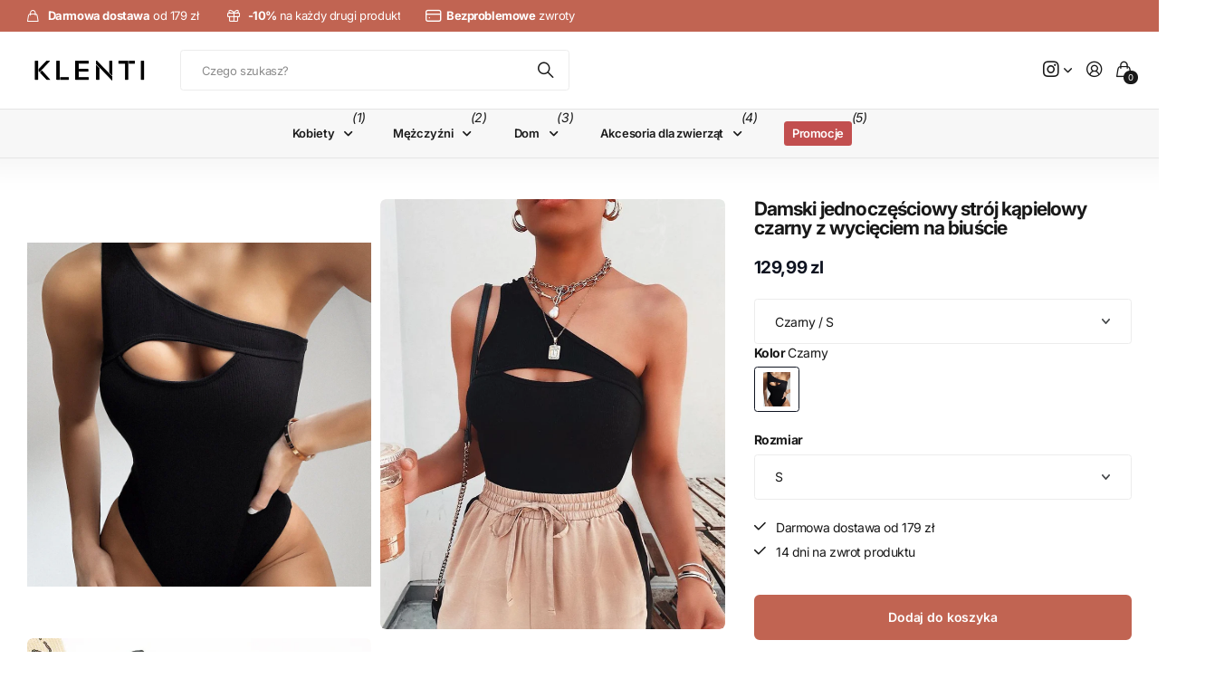

--- FILE ---
content_type: text/html; charset=utf-8
request_url: https://klenti.pl/products/damski-jednoczesciowy-stroj-kapielowy-czarny-z-wycieciem-na-biuscie
body_size: 63692
content:
<!doctype html>
<html
  lang="pl"
  data-theme="next"
  dir="ltr"
  class="no-js btn-hover-up "
>
  <head>
    <meta charset="utf-8">
    <meta http-equiv="x-ua-compatible" content="ie=edge">
    <title>
      Damski jednoczęściowy strój kąpielowy czarny z wycięciem na biuście
       &ndash; Klenti.pl
    </title><meta name="description" content="Typ: Jednoczęściowy strój kąpielowy Na jedno ramię Oryginalne wycięcie w dekolcie Materiał dopasowujący się do sylwetki Biust delikatnie wyeksponowany Klasyczny czarny kolor"><meta name="theme-color" content="">
    <meta name="MobileOptimized" content="320">
    <meta name="HandheldFriendly" content="true">
    <meta
      name="viewport"
      content="width=device-width, initial-scale=1, minimum-scale=1, maximum-scale=5, viewport-fit=cover, shrink-to-fit=no"
    >
    <meta name="msapplication-config" content="//klenti.pl/cdn/shop/t/25/assets/browserconfig.xml?v=52024572095365081671761665028">
    <link rel="canonical" href="https://klenti.pl/products/damski-jednoczesciowy-stroj-kapielowy-czarny-z-wycieciem-na-biuscie">
    <link rel="preconnect" href="https://fonts.shopifycdn.com" crossorigin><link rel="preload" as="style" href="//klenti.pl/cdn/shop/t/25/assets/screen.css?v=163553309437769543821761665028">
    <link rel="preload" as="style" href="//klenti.pl/cdn/shop/t/25/assets/screen-settings.css?v=738851400902660561762155468">
    
<link rel="preload" as="font" href="//klenti.pl/cdn/fonts/inter/inter_n7.02711e6b374660cfc7915d1afc1c204e633421e4.woff2" type="font/woff2" crossorigin>
    <link rel="preload" as="font" href="//klenti.pl/cdn/fonts/inter/inter_n4.b2a3f24c19b4de56e8871f609e73ca7f6d2e2bb9.woff2" type="font/woff2" crossorigin>
    <link rel="preload" as="font" href="//klenti.pl/cdn/shop/t/25/assets/icomoon.woff?v=131928518403279058281761665028" crossorigin>
    <link media="screen" rel="stylesheet" href="//klenti.pl/cdn/shop/t/25/assets/screen.css?v=163553309437769543821761665028" id="core-css">
    
    <noscript><link rel="stylesheet" href="//klenti.pl/cdn/shop/t/25/assets/async-menu.css?v=42198473107064888151761665028"></noscript><link media="screen" rel="stylesheet" href="//klenti.pl/cdn/shop/t/25/assets/page-product.css?v=96510261905101205411761665028" id="product-css"><link media="screen" rel="stylesheet" href="//klenti.pl/cdn/shop/t/25/assets/screen-settings.css?v=738851400902660561762155468" id="custom-css"><link rel="icon" href="//klenti.pl/cdn/shop/files/KLENTI_40x40_px.png?crop=center&height=32&v=1650911914&width=32" type="image/png">
      <link rel="mask-icon" href="safari-pinned-tab.svg" color="#333333">
      <link rel="apple-touch-icon" href="apple-touch-icon.png"><script>
      document.documentElement.classList.remove('no-js');
    </script>
    <meta name="msapplication-config" content="//klenti.pl/cdn/shop/t/25/assets/browserconfig.xml?v=52024572095365081671761665028">
<meta property="og:title" content="Damski jednoczęściowy strój kąpielowy czarny z wycięciem na biuście">
<meta property="og:type" content="product">
<meta property="og:description" content="Typ: Jednoczęściowy strój kąpielowy Na jedno ramię Oryginalne wycięcie w dekolcie Materiał dopasowujący się do sylwetki Biust delikatnie wyeksponowany Klasyczny czarny kolor">
<meta property="og:site_name" content="Klenti.pl">
<meta property="og:url" content="https://klenti.pl/products/damski-jednoczesciowy-stroj-kapielowy-czarny-z-wycieciem-na-biuscie">

  
  <meta property="product:price:amount" content="129.99">
  <meta property="og:price:amount" content="129.99">
  <meta property="og:price:currency" content="PLN">
  <meta property="og:availability" content="instock" />

<meta property="og:image" content="//klenti.pl/cdn/shop/products/1620044600792.jpg?crop=center&height=500&v=1652784949&width=600">

<meta name="twitter:title" content="Damski jednoczęściowy strój kąpielowy czarny z wycięciem na biuście">
<meta name="twitter:description" content="Typ: Jednoczęściowy strój kąpielowy Na jedno ramię Oryginalne wycięcie w dekolcie Materiał dopasowujący się do sylwetki Biust delikatnie wyeksponowany Klasyczny czarny kolor">
<meta name="twitter:site" content="Klenti.pl">

  <meta name="twitter:card" content="//klenti.pl/cdn/shop/files/Kasztanowe_Ksztalty_Ikona_Osobiste_Logo-kopia.png?v=1648665218">

<meta property="twitter:image" content="//klenti.pl/cdn/shop/products/1620044600792.jpg?crop=center&height=500&v=1652784949&width=600">
<script type="application/ld+json">
  [{
        "@context": "https://schema.org",
        "@type": "Product",
        "name": "Damski jednoczęściowy strój kąpielowy czarny z wycięciem na biuście",
        "url": "https://klenti.pl/products/damski-jednoczesciowy-stroj-kapielowy-czarny-z-wycieciem-na-biuscie","brand": { "@type": "Brand", "name": "Klenti" },"description": "\nTyp: Jednoczęściowy strój kąpielowy \n\nNa jedno ramię\nOryginalne wycięcie w dekolcie\nMateriał dopasowujący się do sylwetki\nBiust delikatnie wyeksponowany\nKlasyczny czarny kolor\n","image": "//klenti.pl/cdn/shop/products/1620044600792.jpg?crop=center&height=500&v=1652784949&width=600","gtin8": "","sku": "CJBJ111133001AZ","offers": {
          "@type": "Offer",
          "price": "129.99",
          "url": "https://klenti.pl/products/damski-jednoczesciowy-stroj-kapielowy-czarny-z-wycieciem-na-biuscie",
          "priceValidUntil": "2027-01-28",
          "priceCurrency": "PLN",
            "availability": "https://schema.org/InStock",
            "inventoryLevel": "7298"}
      },
    {
      "@context": "https://schema.org/",
      "@type": "Organization",
      "url": "https://klenti.pl/products/damski-jednoczesciowy-stroj-kapielowy-czarny-z-wycieciem-na-biuscie",
      "name": "Klenti.pl",
      "legalName": "Klenti.pl",
      "description": "Typ: Jednoczęściowy strój kąpielowy Na jedno ramię Oryginalne wycięcie w dekolcie Materiał dopasowujący się do sylwetki Biust delikatnie wyeksponowany Klasyczny czarny kolor","logo": "//klenti.pl/cdn/shop/files/Kasztanowe_Ksztalty_Ikona_Osobiste_Logo-kopia.png?v=1648665218",
        "image": "//klenti.pl/cdn/shop/files/Kasztanowe_Ksztalty_Ikona_Osobiste_Logo-kopia.png?v=1648665218","contactPoint": {
        "@type": "ContactPoint",
        "contactType": "Customer service",
        "telephone": "514686559"
      },
      "address": {
        "@type": "PostalAddress",
        "streetAddress": "Tomasza Zana 11a",
        "addressLocality": "Lublin",
        "postalCode": "20-601",
        "addressCountry": "POLSKA"
      }
    },
    {
      "@context": "https://schema.org",
      "@type": "WebSite",
      "url": "https://klenti.pl/products/damski-jednoczesciowy-stroj-kapielowy-czarny-z-wycieciem-na-biuscie",
      "name": "Klenti.pl",
      "description": "Typ: Jednoczęściowy strój kąpielowy Na jedno ramię Oryginalne wycięcie w dekolcie Materiał dopasowujący się do sylwetki Biust delikatnie wyeksponowany Klasyczny czarny kolor",
      "author": [
        {
          "@type": "Organization",
          "url": "https://www.someoneyouknow.online",
          "name": "Someoneyouknow",
          "address": {
            "@type": "PostalAddress",
            "streetAddress": "Wilhelminaplein 25",
            "addressLocality": "Eindhoven",
            "addressRegion": "NB",
            "postalCode": "5611 HG",
            "addressCountry": "NL"
          }
        }
      ]
    }
  ]
</script>

    <script>window.performance && window.performance.mark && window.performance.mark('shopify.content_for_header.start');</script><meta name="google-site-verification" content="ZtNh1j1_6y7eEcexQl-TEF8XE8n4jvFvnn84jKoaSKA">
<meta id="shopify-digital-wallet" name="shopify-digital-wallet" content="/63651119335/digital_wallets/dialog">
<link rel="alternate" type="application/json+oembed" href="https://klenti.pl/products/damski-jednoczesciowy-stroj-kapielowy-czarny-z-wycieciem-na-biuscie.oembed">
<script async="async" src="/checkouts/internal/preloads.js?locale=pl-PL"></script>
<script id="shopify-features" type="application/json">{"accessToken":"2ba0f765274ececef9480f074b8ad0ce","betas":["rich-media-storefront-analytics"],"domain":"klenti.pl","predictiveSearch":true,"shopId":63651119335,"locale":"pl"}</script>
<script>var Shopify = Shopify || {};
Shopify.shop = "klenti-pl.myshopify.com";
Shopify.locale = "pl";
Shopify.currency = {"active":"PLN","rate":"1.0"};
Shopify.country = "PL";
Shopify.theme = {"name":"Next - po zmianach kodu","id":188928065883,"schema_name":"Next","schema_version":"3.2.0","theme_store_id":2240,"role":"main"};
Shopify.theme.handle = "null";
Shopify.theme.style = {"id":null,"handle":null};
Shopify.cdnHost = "klenti.pl/cdn";
Shopify.routes = Shopify.routes || {};
Shopify.routes.root = "/";</script>
<script type="module">!function(o){(o.Shopify=o.Shopify||{}).modules=!0}(window);</script>
<script>!function(o){function n(){var o=[];function n(){o.push(Array.prototype.slice.apply(arguments))}return n.q=o,n}var t=o.Shopify=o.Shopify||{};t.loadFeatures=n(),t.autoloadFeatures=n()}(window);</script>
<script id="shop-js-analytics" type="application/json">{"pageType":"product"}</script>
<script defer="defer" async type="module" src="//klenti.pl/cdn/shopifycloud/shop-js/modules/v2/client.init-shop-cart-sync_DeEy3V1s.pl.esm.js"></script>
<script defer="defer" async type="module" src="//klenti.pl/cdn/shopifycloud/shop-js/modules/v2/chunk.common_mJSJOd4y.esm.js"></script>
<script defer="defer" async type="module" src="//klenti.pl/cdn/shopifycloud/shop-js/modules/v2/chunk.modal_C7E2BPry.esm.js"></script>
<script type="module">
  await import("//klenti.pl/cdn/shopifycloud/shop-js/modules/v2/client.init-shop-cart-sync_DeEy3V1s.pl.esm.js");
await import("//klenti.pl/cdn/shopifycloud/shop-js/modules/v2/chunk.common_mJSJOd4y.esm.js");
await import("//klenti.pl/cdn/shopifycloud/shop-js/modules/v2/chunk.modal_C7E2BPry.esm.js");

  window.Shopify.SignInWithShop?.initShopCartSync?.({"fedCMEnabled":true,"windoidEnabled":true});

</script>
<script>(function() {
  var isLoaded = false;
  function asyncLoad() {
    if (isLoaded) return;
    isLoaded = true;
    var urls = ["https:\/\/cdn.shopify.com\/s\/files\/1\/0636\/5111\/9335\/t\/6\/assets\/globo.filter.init.js?shop=klenti-pl.myshopify.com","https:\/\/sfdr.co\/sfdr.js?sid=43348\u0026shop=klenti-pl.myshopify.com"];
    for (var i = 0; i < urls.length; i++) {
      var s = document.createElement('script');
      s.type = 'text/javascript';
      s.async = true;
      s.src = urls[i];
      var x = document.getElementsByTagName('script')[0];
      x.parentNode.insertBefore(s, x);
    }
  };
  if(window.attachEvent) {
    window.attachEvent('onload', asyncLoad);
  } else {
    window.addEventListener('load', asyncLoad, false);
  }
})();</script>
<script id="__st">var __st={"a":63651119335,"offset":3600,"reqid":"3854041b-fd2b-4950-8f6a-ff5a40a89a96-1769609566","pageurl":"klenti.pl\/products\/damski-jednoczesciowy-stroj-kapielowy-czarny-z-wycieciem-na-biuscie","u":"82b8b8c4e010","p":"product","rtyp":"product","rid":7744876183783};</script>
<script>window.ShopifyPaypalV4VisibilityTracking = true;</script>
<script id="captcha-bootstrap">!function(){'use strict';const t='contact',e='account',n='new_comment',o=[[t,t],['blogs',n],['comments',n],[t,'customer']],c=[[e,'customer_login'],[e,'guest_login'],[e,'recover_customer_password'],[e,'create_customer']],r=t=>t.map((([t,e])=>`form[action*='/${t}']:not([data-nocaptcha='true']) input[name='form_type'][value='${e}']`)).join(','),a=t=>()=>t?[...document.querySelectorAll(t)].map((t=>t.form)):[];function s(){const t=[...o],e=r(t);return a(e)}const i='password',u='form_key',d=['recaptcha-v3-token','g-recaptcha-response','h-captcha-response',i],f=()=>{try{return window.sessionStorage}catch{return}},m='__shopify_v',_=t=>t.elements[u];function p(t,e,n=!1){try{const o=window.sessionStorage,c=JSON.parse(o.getItem(e)),{data:r}=function(t){const{data:e,action:n}=t;return t[m]||n?{data:e,action:n}:{data:t,action:n}}(c);for(const[e,n]of Object.entries(r))t.elements[e]&&(t.elements[e].value=n);n&&o.removeItem(e)}catch(o){console.error('form repopulation failed',{error:o})}}const l='form_type',E='cptcha';function T(t){t.dataset[E]=!0}const w=window,h=w.document,L='Shopify',v='ce_forms',y='captcha';let A=!1;((t,e)=>{const n=(g='f06e6c50-85a8-45c8-87d0-21a2b65856fe',I='https://cdn.shopify.com/shopifycloud/storefront-forms-hcaptcha/ce_storefront_forms_captcha_hcaptcha.v1.5.2.iife.js',D={infoText:'Chronione przez hCaptcha',privacyText:'Prywatność',termsText:'Warunki'},(t,e,n)=>{const o=w[L][v],c=o.bindForm;if(c)return c(t,g,e,D).then(n);var r;o.q.push([[t,g,e,D],n]),r=I,A||(h.body.append(Object.assign(h.createElement('script'),{id:'captcha-provider',async:!0,src:r})),A=!0)});var g,I,D;w[L]=w[L]||{},w[L][v]=w[L][v]||{},w[L][v].q=[],w[L][y]=w[L][y]||{},w[L][y].protect=function(t,e){n(t,void 0,e),T(t)},Object.freeze(w[L][y]),function(t,e,n,w,h,L){const[v,y,A,g]=function(t,e,n){const i=e?o:[],u=t?c:[],d=[...i,...u],f=r(d),m=r(i),_=r(d.filter((([t,e])=>n.includes(e))));return[a(f),a(m),a(_),s()]}(w,h,L),I=t=>{const e=t.target;return e instanceof HTMLFormElement?e:e&&e.form},D=t=>v().includes(t);t.addEventListener('submit',(t=>{const e=I(t);if(!e)return;const n=D(e)&&!e.dataset.hcaptchaBound&&!e.dataset.recaptchaBound,o=_(e),c=g().includes(e)&&(!o||!o.value);(n||c)&&t.preventDefault(),c&&!n&&(function(t){try{if(!f())return;!function(t){const e=f();if(!e)return;const n=_(t);if(!n)return;const o=n.value;o&&e.removeItem(o)}(t);const e=Array.from(Array(32),(()=>Math.random().toString(36)[2])).join('');!function(t,e){_(t)||t.append(Object.assign(document.createElement('input'),{type:'hidden',name:u})),t.elements[u].value=e}(t,e),function(t,e){const n=f();if(!n)return;const o=[...t.querySelectorAll(`input[type='${i}']`)].map((({name:t})=>t)),c=[...d,...o],r={};for(const[a,s]of new FormData(t).entries())c.includes(a)||(r[a]=s);n.setItem(e,JSON.stringify({[m]:1,action:t.action,data:r}))}(t,e)}catch(e){console.error('failed to persist form',e)}}(e),e.submit())}));const S=(t,e)=>{t&&!t.dataset[E]&&(n(t,e.some((e=>e===t))),T(t))};for(const o of['focusin','change'])t.addEventListener(o,(t=>{const e=I(t);D(e)&&S(e,y())}));const B=e.get('form_key'),M=e.get(l),P=B&&M;t.addEventListener('DOMContentLoaded',(()=>{const t=y();if(P)for(const e of t)e.elements[l].value===M&&p(e,B);[...new Set([...A(),...v().filter((t=>'true'===t.dataset.shopifyCaptcha))])].forEach((e=>S(e,t)))}))}(h,new URLSearchParams(w.location.search),n,t,e,['guest_login'])})(!0,!0)}();</script>
<script integrity="sha256-4kQ18oKyAcykRKYeNunJcIwy7WH5gtpwJnB7kiuLZ1E=" data-source-attribution="shopify.loadfeatures" defer="defer" src="//klenti.pl/cdn/shopifycloud/storefront/assets/storefront/load_feature-a0a9edcb.js" crossorigin="anonymous"></script>
<script data-source-attribution="shopify.dynamic_checkout.dynamic.init">var Shopify=Shopify||{};Shopify.PaymentButton=Shopify.PaymentButton||{isStorefrontPortableWallets:!0,init:function(){window.Shopify.PaymentButton.init=function(){};var t=document.createElement("script");t.src="https://klenti.pl/cdn/shopifycloud/portable-wallets/latest/portable-wallets.pl.js",t.type="module",document.head.appendChild(t)}};
</script>
<script data-source-attribution="shopify.dynamic_checkout.buyer_consent">
  function portableWalletsHideBuyerConsent(e){var t=document.getElementById("shopify-buyer-consent"),n=document.getElementById("shopify-subscription-policy-button");t&&n&&(t.classList.add("hidden"),t.setAttribute("aria-hidden","true"),n.removeEventListener("click",e))}function portableWalletsShowBuyerConsent(e){var t=document.getElementById("shopify-buyer-consent"),n=document.getElementById("shopify-subscription-policy-button");t&&n&&(t.classList.remove("hidden"),t.removeAttribute("aria-hidden"),n.addEventListener("click",e))}window.Shopify?.PaymentButton&&(window.Shopify.PaymentButton.hideBuyerConsent=portableWalletsHideBuyerConsent,window.Shopify.PaymentButton.showBuyerConsent=portableWalletsShowBuyerConsent);
</script>
<script data-source-attribution="shopify.dynamic_checkout.cart.bootstrap">document.addEventListener("DOMContentLoaded",(function(){function t(){return document.querySelector("shopify-accelerated-checkout-cart, shopify-accelerated-checkout")}if(t())Shopify.PaymentButton.init();else{new MutationObserver((function(e,n){t()&&(Shopify.PaymentButton.init(),n.disconnect())})).observe(document.body,{childList:!0,subtree:!0})}}));
</script>
<link id="shopify-accelerated-checkout-styles" rel="stylesheet" media="screen" href="https://klenti.pl/cdn/shopifycloud/portable-wallets/latest/accelerated-checkout-backwards-compat.css" crossorigin="anonymous">
<style id="shopify-accelerated-checkout-cart">
        #shopify-buyer-consent {
  margin-top: 1em;
  display: inline-block;
  width: 100%;
}

#shopify-buyer-consent.hidden {
  display: none;
}

#shopify-subscription-policy-button {
  background: none;
  border: none;
  padding: 0;
  text-decoration: underline;
  font-size: inherit;
  cursor: pointer;
}

#shopify-subscription-policy-button::before {
  box-shadow: none;
}

      </style>

<script>window.performance && window.performance.mark && window.performance.mark('shopify.content_for_header.end');</script>
    
    <style>
      :root {
          --scheme-1:                      #ffffff;
          --scheme-1_solid:                #ffffff;
          --scheme-1_bg:                   var(--scheme-1);
          --scheme-1_bg_dark:              var(--scheme-1_bg);
          --scheme-1_bg_var:               var(--scheme-1_bg_dark);
          --scheme-1_bg_secondary:         #f2f2f2;
          --scheme-1_fg:                   #191919;
          --scheme-1_fg_sat:               #d8d8d8;
          --scheme-1_title:                #191919;
          --scheme-1_title_solid:          #191919;

          --scheme-1_primary_btn_bg:       #0e1320;
          --scheme-1_primary_btn_bg_dark:  #030407;
          --scheme-1_primary_btn_fg:       #f2f2f2;
          --scheme-1_secondary_btn_bg:     #0e1320;
          --scheme-1_secondary_btn_bg_dark:#030407;
          --scheme-1_secondary_btn_fg:     #ffffff;
          --scheme-1_tertiary_btn_bg:      #0280ff;
          --scheme-1_tertiary_btn_bg_dark: #006edd;
          --scheme-1_tertiary_btn_fg:      #ffffff;
          --scheme-1_btn_bg:       		var(--scheme-1_primary_btn_bg);
          --scheme-1_btn_bg_dark:  		var(--scheme-1_primary_btn_bg_dark);
          --scheme-1_btn_fg:       		var(--scheme-1_primary_btn_fg);
          --scheme-1_bd:                   #ececec;
          --scheme-1_input_bg:             #ffffff;
          --scheme-1_input_bg_dark:        #f2f2f2;
          --scheme-1_input_fg:             #191919;
          --scheme-1_input_pl:             #232323;
          --scheme-1_accent:               #0e1320;
          --scheme-1_accent_gradient:      linear-gradient(120deg, rgba(49, 132, 73, 0.36), rgba(255, 243, 234, 1) 100%);
          
          --scheme-1_fg_brightness: 0; 
          
            --body_bg:            				var(--scheme-1_bg);
          
          --scheme-1_bg_darkmode:        #191919;
          --scheme-1_fg_darkmode:        #ffffff;
          --scheme-1_primary_btn_bg_darkmode: #e76c00;
          --scheme-1_primary_btn_fg_darkmode: #ffffff;
          --scheme-1_accent_darkmode:    #f9af11;
        }
        :root, [class*="palette-scheme-1"], [data-active-content*="scheme-1"] {
        --primary_bg:             var(--scheme-1_bg);
        --bg_secondary:           var(--scheme-1_bg_secondary);
        --primary_text:           var(--scheme-1_fg);
        --primary_text_h:         var(--scheme-1_title);
        --headings_text:          var(--primary_text_h);
        --headings_text_solid:    var(--scheme-1_title_solid);
        --primary_btn_bg:         var(--scheme-1_primary_btn_bg);
        --primary_btn_bg_dark:    var(--scheme-1_primary_btn_bg_dark);
        --primary_btn_fg:       var(--scheme-1_primary_btn_fg);
        --secondary_btn_bg:       var(--scheme-1_secondary_btn_bg);
        --secondary_btn_bg_dark:  var(--scheme-1_secondary_btn_bg_dark);
        --secondary_btn_fg:     var(--scheme-1_secondary_btn_fg);
        --tertiary_btn_bg:        var(--scheme-1_tertiary_btn_bg);
        --tertiary_btn_bg_dark:   var(--scheme-1_tertiary_btn_bg_dark);
        --tertiary_btn_fg:      var(--scheme-1_tertiary_btn_fg);
        --input_bg:               var(--scheme-1_input_bg);
        --input_bg_dark:          var(--scheme-1_input_bg_dark);
        --input_fg:               var(--scheme-1_input_fg);
        --input_pl:               var(--scheme-1_input_pl);
        --input_bd:               var(--scheme-1_bd);
        --custom_bd:              var(--custom_input_bd);
        --secondary_bg: 		  var(--primary_btn_bg);
        --accent:                 var(--scheme-1_accent);
        --theme_bg:               var(--accent);
        --accent_gradient:        var(--scheme-1_accent_gradient);
        --primary_text_brightness:var(--scheme-1_fg_brightness);
        --primary_default_body_text:     var(--scheme-1_fg);
        --primary_default_heading_text:  var(--scheme-1_title);
        }
        
        .day-switched {
          --scheme-1_bg:     var(--scheme-1_bg_darkmode);
          --scheme-1_fg:     var(--scheme-1_fg_darkmode);
          --scheme-1_btn_bg: var(--scheme-1_primary_btn_bg_darkmode);
          --scheme-1_btn_fg: var(--scheme-1_primary_btn_fg_darkmode);
          --scheme-1_accent: var(--scheme-1_accent_darkmode);
        }
        .day-switched, .day-switched [class*="palette-scheme-1"], .day-switched [data-active-content*="scheme-1"] {
          --primary_bg:             var(--scheme-1_bg);
          --bg_secondary:           var(--primary_bg);
          --primary_text:           var(--scheme-1_fg);
          --primary_text_h:         var(--primary_text);
          --headings_text:          var(--primary_text);
          --headings_text_solid:    var(--primary_text);
          --primary_btn_bg:         var(--scheme-1_btn_bg);
          --primary_btn_bg_dark:    var(--primary_btn_bg);
          --primary_btn_fg:         var(--scheme-1_btn_fg);
          --secondary_btn_bg:       var(--primary_btn_bg);
          --secondary_btn_bg_dark:  var(--primary_btn_bg);
          --secondary_btn_fg:       var(--primary_btn_fg);
          --tertiary_btn_bg:        var(--primary_btn_bg);
          --tertiary_btn_bg_dark:   var(--primary_btn_bg);
          --tertiary_btn_fg:        var(--primary_btn_fg);
          --primary_default_body_text:     var(--primary_text);
          --primary_default_heading_text:  var(--primary_text);
          --accent:                 var(--scheme-1_accent);
          
            --body_bg:            	var(--primary_bg);
          
        }
      :root {
          --scheme-2:                      #191919;
          --scheme-2_solid:                #191919;
          --scheme-2_bg:                   var(--scheme-2);
          --scheme-2_bg_dark:              #141414;
          --scheme-2_bg_var:               var(--scheme-2_bg_dark);
          --scheme-2_bg_secondary:         #3e3737;
          --scheme-2_fg:                   #ffffff;
          --scheme-2_fg_sat:               #ffffff;
          --scheme-2_title:                #ffffff;
          --scheme-2_title_solid:          #ffffff;

          --scheme-2_primary_btn_bg:       #ffffff;
          --scheme-2_primary_btn_bg_dark:  #ededed;
          --scheme-2_primary_btn_fg:       #191919;
          --scheme-2_secondary_btn_bg:     #e76c00;
          --scheme-2_secondary_btn_bg_dark:#c35b00;
          --scheme-2_secondary_btn_fg:     #ffffff;
          --scheme-2_tertiary_btn_bg:      #191919;
          --scheme-2_tertiary_btn_bg_dark: #070707;
          --scheme-2_tertiary_btn_fg:      #ffffff;
          --scheme-2_btn_bg:       		var(--scheme-2_primary_btn_bg);
          --scheme-2_btn_bg_dark:  		var(--scheme-2_primary_btn_bg_dark);
          --scheme-2_btn_fg:       		var(--scheme-2_primary_btn_fg);
          --scheme-2_bd:                   #ececec;
          --scheme-2_input_bg:             #ffffff;
          --scheme-2_input_bg_dark:        #f2f2f2;
          --scheme-2_input_fg:             #191919;
          --scheme-2_input_pl:             #232323;
          --scheme-2_accent:               #0280ff;
          --scheme-2_accent_gradient:      #0280ff;
          
          --scheme-2_fg_brightness: 1; 
          
          --scheme-2_bg_darkmode:        #191919;
          --scheme-2_fg_darkmode:        #ffffff;
          --scheme-2_primary_btn_bg_darkmode: #e76c00;
          --scheme-2_primary_btn_fg_darkmode: #ffffff;
          --scheme-2_accent_darkmode:    #f9af11;
        }
        [class*="palette-scheme-2"], [data-active-content*="scheme-2"] {
        --primary_bg:             var(--scheme-2_bg);
        --bg_secondary:           var(--scheme-2_bg_secondary);
        --primary_text:           var(--scheme-2_fg);
        --primary_text_h:         var(--scheme-2_title);
        --headings_text:          var(--primary_text_h);
        --headings_text_solid:    var(--scheme-2_title_solid);
        --primary_btn_bg:         var(--scheme-2_primary_btn_bg);
        --primary_btn_bg_dark:    var(--scheme-2_primary_btn_bg_dark);
        --primary_btn_fg:       var(--scheme-2_primary_btn_fg);
        --secondary_btn_bg:       var(--scheme-2_secondary_btn_bg);
        --secondary_btn_bg_dark:  var(--scheme-2_secondary_btn_bg_dark);
        --secondary_btn_fg:     var(--scheme-2_secondary_btn_fg);
        --tertiary_btn_bg:        var(--scheme-2_tertiary_btn_bg);
        --tertiary_btn_bg_dark:   var(--scheme-2_tertiary_btn_bg_dark);
        --tertiary_btn_fg:      var(--scheme-2_tertiary_btn_fg);
        --input_bg:               var(--scheme-2_input_bg);
        --input_bg_dark:          var(--scheme-2_input_bg_dark);
        --input_fg:               var(--scheme-2_input_fg);
        --input_pl:               var(--scheme-2_input_pl);
        --input_bd:               var(--scheme-2_bd);
        --custom_bd:              var(--custom_input_bd);
        --secondary_bg: 		  var(--primary_btn_bg);
        --accent:                 var(--scheme-2_accent);
        --theme_bg:               var(--accent);
        --accent_gradient:        var(--scheme-2_accent_gradient);
        --primary_text_brightness:var(--scheme-2_fg_brightness);
        --primary_default_body_text:     var(--scheme-1_fg);
        --primary_default_heading_text:  var(--scheme-1_title);
        }
        
        .day-switched {
          --scheme-2_bg:     var(--scheme-2_bg_darkmode);
          --scheme-2_fg:     var(--scheme-2_fg_darkmode);
          --scheme-2_btn_bg: var(--scheme-2_primary_btn_bg_darkmode);
          --scheme-2_btn_fg: var(--scheme-2_primary_btn_fg_darkmode);
          --scheme-2_accent: var(--scheme-2_accent_darkmode);
        }
        .day-switched [class*="palette-scheme-2"], .day-switched [data-active-content*="scheme-2"] {
          --primary_bg:             var(--scheme-2_bg);
          --bg_secondary:           var(--primary_bg);
          --primary_text:           var(--scheme-2_fg);
          --primary_text_h:         var(--primary_text);
          --headings_text:          var(--primary_text);
          --headings_text_solid:    var(--primary_text);
          --primary_btn_bg:         var(--scheme-2_btn_bg);
          --primary_btn_bg_dark:    var(--primary_btn_bg);
          --primary_btn_fg:         var(--scheme-2_btn_fg);
          --secondary_btn_bg:       var(--primary_btn_bg);
          --secondary_btn_bg_dark:  var(--primary_btn_bg);
          --secondary_btn_fg:       var(--primary_btn_fg);
          --tertiary_btn_bg:        var(--primary_btn_bg);
          --tertiary_btn_bg_dark:   var(--primary_btn_bg);
          --tertiary_btn_fg:        var(--primary_btn_fg);
          --primary_default_body_text:     var(--primary_text);
          --primary_default_heading_text:  var(--primary_text);
          --accent:                 var(--scheme-2_accent);
          
        }
      :root {
          --scheme-3:                      #f7f7f7;
          --scheme-3_solid:                #f7f7f7;
          --scheme-3_bg:                   var(--scheme-3);
          --scheme-3_bg_dark:              #f2f2f2;
          --scheme-3_bg_var:               var(--scheme-3_bg_dark);
          --scheme-3_bg_secondary:         #ffffff;
          --scheme-3_fg:                   #191919;
          --scheme-3_fg_sat:               #d8d8d8;
          --scheme-3_title:                #191919;
          --scheme-3_title_solid:          #191919;

          --scheme-3_primary_btn_bg:       #0280ff;
          --scheme-3_primary_btn_bg_dark:  #006edd;
          --scheme-3_primary_btn_fg:       #ffffff;
          --scheme-3_secondary_btn_bg:     #e76c00;
          --scheme-3_secondary_btn_bg_dark:#c35b00;
          --scheme-3_secondary_btn_fg:     #ffffff;
          --scheme-3_tertiary_btn_bg:      #191919;
          --scheme-3_tertiary_btn_bg_dark: #070707;
          --scheme-3_tertiary_btn_fg:      #ffffff;
          --scheme-3_btn_bg:       		var(--scheme-3_primary_btn_bg);
          --scheme-3_btn_bg_dark:  		var(--scheme-3_primary_btn_bg_dark);
          --scheme-3_btn_fg:       		var(--scheme-3_primary_btn_fg);
          --scheme-3_bd:                   #e5e5e5;
          --scheme-3_input_bg:             #ffffff;
          --scheme-3_input_bg_dark:        #f2f2f2;
          --scheme-3_input_fg:             #191919;
          --scheme-3_input_pl:             #232323;
          --scheme-3_accent:               #e76c00;
          --scheme-3_accent_gradient:      #e76c00;
          
          --scheme-3_fg_brightness: 0; 
          
          --scheme-3_bg_darkmode:        #191919;
          --scheme-3_fg_darkmode:        #ffffff;
          --scheme-3_primary_btn_bg_darkmode: #e76c00;
          --scheme-3_primary_btn_fg_darkmode: #ffffff;
          --scheme-3_accent_darkmode:    #f9af11;
        }
        [class*="palette-scheme-3"], [data-active-content*="scheme-3"] {
        --primary_bg:             var(--scheme-3_bg);
        --bg_secondary:           var(--scheme-3_bg_secondary);
        --primary_text:           var(--scheme-3_fg);
        --primary_text_h:         var(--scheme-3_title);
        --headings_text:          var(--primary_text_h);
        --headings_text_solid:    var(--scheme-3_title_solid);
        --primary_btn_bg:         var(--scheme-3_primary_btn_bg);
        --primary_btn_bg_dark:    var(--scheme-3_primary_btn_bg_dark);
        --primary_btn_fg:       var(--scheme-3_primary_btn_fg);
        --secondary_btn_bg:       var(--scheme-3_secondary_btn_bg);
        --secondary_btn_bg_dark:  var(--scheme-3_secondary_btn_bg_dark);
        --secondary_btn_fg:     var(--scheme-3_secondary_btn_fg);
        --tertiary_btn_bg:        var(--scheme-3_tertiary_btn_bg);
        --tertiary_btn_bg_dark:   var(--scheme-3_tertiary_btn_bg_dark);
        --tertiary_btn_fg:      var(--scheme-3_tertiary_btn_fg);
        --input_bg:               var(--scheme-3_input_bg);
        --input_bg_dark:          var(--scheme-3_input_bg_dark);
        --input_fg:               var(--scheme-3_input_fg);
        --input_pl:               var(--scheme-3_input_pl);
        --input_bd:               var(--scheme-3_bd);
        --custom_bd:              var(--custom_input_bd);
        --secondary_bg: 		  var(--primary_btn_bg);
        --accent:                 var(--scheme-3_accent);
        --theme_bg:               var(--accent);
        --accent_gradient:        var(--scheme-3_accent_gradient);
        --primary_text_brightness:var(--scheme-3_fg_brightness);
        --primary_default_body_text:     var(--scheme-1_fg);
        --primary_default_heading_text:  var(--scheme-1_title);
        }
        
        .day-switched {
          --scheme-3_bg:     var(--scheme-3_bg_darkmode);
          --scheme-3_fg:     var(--scheme-3_fg_darkmode);
          --scheme-3_btn_bg: var(--scheme-3_primary_btn_bg_darkmode);
          --scheme-3_btn_fg: var(--scheme-3_primary_btn_fg_darkmode);
          --scheme-3_accent: var(--scheme-3_accent_darkmode);
        }
        .day-switched [class*="palette-scheme-3"], .day-switched [data-active-content*="scheme-3"] {
          --primary_bg:             var(--scheme-3_bg);
          --bg_secondary:           var(--primary_bg);
          --primary_text:           var(--scheme-3_fg);
          --primary_text_h:         var(--primary_text);
          --headings_text:          var(--primary_text);
          --headings_text_solid:    var(--primary_text);
          --primary_btn_bg:         var(--scheme-3_btn_bg);
          --primary_btn_bg_dark:    var(--primary_btn_bg);
          --primary_btn_fg:         var(--scheme-3_btn_fg);
          --secondary_btn_bg:       var(--primary_btn_bg);
          --secondary_btn_bg_dark:  var(--primary_btn_bg);
          --secondary_btn_fg:       var(--primary_btn_fg);
          --tertiary_btn_bg:        var(--primary_btn_bg);
          --tertiary_btn_bg_dark:   var(--primary_btn_bg);
          --tertiary_btn_fg:        var(--primary_btn_fg);
          --primary_default_body_text:     var(--primary_text);
          --primary_default_heading_text:  var(--primary_text);
          --accent:                 var(--scheme-3_accent);
          
        }
      :root {
          --scheme-4:                      #c16452;
          --scheme-4_solid:                #c16452;
          --scheme-4_bg:                   var(--scheme-4);
          --scheme-4_bg_dark:              #be5d4a;
          --scheme-4_bg_var:               var(--scheme-4_bg_dark);
          --scheme-4_bg_secondary:         #020101;
          --scheme-4_fg:                   #ffffff;
          --scheme-4_fg_sat:               #ffffff;
          --scheme-4_title:                #ffffff;
          --scheme-4_title_solid:          #ffffff;

          --scheme-4_primary_btn_bg:       #ffffff;
          --scheme-4_primary_btn_bg_dark:  #ededed;
          --scheme-4_primary_btn_fg:       #191919;
          --scheme-4_secondary_btn_bg:     #0e1320;
          --scheme-4_secondary_btn_bg_dark:#030407;
          --scheme-4_secondary_btn_fg:     #ffffff;
          --scheme-4_tertiary_btn_bg:      #f2f1ec;
          --scheme-4_tertiary_btn_bg_dark: #e3e1d7;
          --scheme-4_tertiary_btn_fg:      #191919;
          --scheme-4_btn_bg:       		var(--scheme-4_primary_btn_bg);
          --scheme-4_btn_bg_dark:  		var(--scheme-4_primary_btn_bg_dark);
          --scheme-4_btn_fg:       		var(--scheme-4_primary_btn_fg);
          --scheme-4_bd:                   #e5e5e5;
          --scheme-4_input_bg:             #ffffff;
          --scheme-4_input_bg_dark:        #f2f2f2;
          --scheme-4_input_fg:             #191919;
          --scheme-4_input_pl:             #232323;
          --scheme-4_accent:               #0280ff;
          --scheme-4_accent_gradient:      #0280ff;
          
          --scheme-4_fg_brightness: 1; 
          
          --scheme-4_bg_darkmode:        #191919;
          --scheme-4_fg_darkmode:        #ffffff;
          --scheme-4_primary_btn_bg_darkmode: #c16452;
          --scheme-4_primary_btn_fg_darkmode: #ffffff;
          --scheme-4_accent_darkmode:    #f9af11;
        }
        [class*="palette-scheme-4"], [data-active-content*="scheme-4"] {
        --primary_bg:             var(--scheme-4_bg);
        --bg_secondary:           var(--scheme-4_bg_secondary);
        --primary_text:           var(--scheme-4_fg);
        --primary_text_h:         var(--scheme-4_title);
        --headings_text:          var(--primary_text_h);
        --headings_text_solid:    var(--scheme-4_title_solid);
        --primary_btn_bg:         var(--scheme-4_primary_btn_bg);
        --primary_btn_bg_dark:    var(--scheme-4_primary_btn_bg_dark);
        --primary_btn_fg:       var(--scheme-4_primary_btn_fg);
        --secondary_btn_bg:       var(--scheme-4_secondary_btn_bg);
        --secondary_btn_bg_dark:  var(--scheme-4_secondary_btn_bg_dark);
        --secondary_btn_fg:     var(--scheme-4_secondary_btn_fg);
        --tertiary_btn_bg:        var(--scheme-4_tertiary_btn_bg);
        --tertiary_btn_bg_dark:   var(--scheme-4_tertiary_btn_bg_dark);
        --tertiary_btn_fg:      var(--scheme-4_tertiary_btn_fg);
        --input_bg:               var(--scheme-4_input_bg);
        --input_bg_dark:          var(--scheme-4_input_bg_dark);
        --input_fg:               var(--scheme-4_input_fg);
        --input_pl:               var(--scheme-4_input_pl);
        --input_bd:               var(--scheme-4_bd);
        --custom_bd:              var(--custom_input_bd);
        --secondary_bg: 		  var(--primary_btn_bg);
        --accent:                 var(--scheme-4_accent);
        --theme_bg:               var(--accent);
        --accent_gradient:        var(--scheme-4_accent_gradient);
        --primary_text_brightness:var(--scheme-4_fg_brightness);
        --primary_default_body_text:     var(--scheme-1_fg);
        --primary_default_heading_text:  var(--scheme-1_title);
        }
        
        .day-switched {
          --scheme-4_bg:     var(--scheme-4_bg_darkmode);
          --scheme-4_fg:     var(--scheme-4_fg_darkmode);
          --scheme-4_btn_bg: var(--scheme-4_primary_btn_bg_darkmode);
          --scheme-4_btn_fg: var(--scheme-4_primary_btn_fg_darkmode);
          --scheme-4_accent: var(--scheme-4_accent_darkmode);
        }
        .day-switched [class*="palette-scheme-4"], .day-switched [data-active-content*="scheme-4"] {
          --primary_bg:             var(--scheme-4_bg);
          --bg_secondary:           var(--primary_bg);
          --primary_text:           var(--scheme-4_fg);
          --primary_text_h:         var(--primary_text);
          --headings_text:          var(--primary_text);
          --headings_text_solid:    var(--primary_text);
          --primary_btn_bg:         var(--scheme-4_btn_bg);
          --primary_btn_bg_dark:    var(--primary_btn_bg);
          --primary_btn_fg:         var(--scheme-4_btn_fg);
          --secondary_btn_bg:       var(--primary_btn_bg);
          --secondary_btn_bg_dark:  var(--primary_btn_bg);
          --secondary_btn_fg:       var(--primary_btn_fg);
          --tertiary_btn_bg:        var(--primary_btn_bg);
          --tertiary_btn_bg_dark:   var(--primary_btn_bg);
          --tertiary_btn_fg:        var(--primary_btn_fg);
          --primary_default_body_text:     var(--primary_text);
          --primary_default_heading_text:  var(--primary_text);
          --accent:                 var(--scheme-4_accent);
          
        }
      :root {
          --scheme-5:                      #0280ff;
          --scheme-5_solid:                #0280ff;
          --scheme-5_bg:                   var(--scheme-5);
          --scheme-5_bg_dark:              #007bf7;
          --scheme-5_bg_var:               var(--scheme-5_bg_dark);
          --scheme-5_bg_secondary:         #ffffff;
          --scheme-5_fg:                   #ffffff;
          --scheme-5_fg_sat:               #ffffff;
          --scheme-5_title:                #ffffff;
          --scheme-5_title_solid:          #ffffff;

          --scheme-5_primary_btn_bg:       #ffffff;
          --scheme-5_primary_btn_bg_dark:  #ededed;
          --scheme-5_primary_btn_fg:       #191919;
          --scheme-5_secondary_btn_bg:     #e76c00;
          --scheme-5_secondary_btn_bg_dark:#c35b00;
          --scheme-5_secondary_btn_fg:     #ffffff;
          --scheme-5_tertiary_btn_bg:      #191919;
          --scheme-5_tertiary_btn_bg_dark: #070707;
          --scheme-5_tertiary_btn_fg:      #ffffff;
          --scheme-5_btn_bg:       		var(--scheme-5_primary_btn_bg);
          --scheme-5_btn_bg_dark:  		var(--scheme-5_primary_btn_bg_dark);
          --scheme-5_btn_fg:       		var(--scheme-5_primary_btn_fg);
          --scheme-5_bd:                   #e5e5e5;
          --scheme-5_input_bg:             #ffffff;
          --scheme-5_input_bg_dark:        #f2f2f2;
          --scheme-5_input_fg:             #191919;
          --scheme-5_input_pl:             #232323;
          --scheme-5_accent:               #0280ff;
          --scheme-5_accent_gradient:      #0280ff;
          
          --scheme-5_fg_brightness: 1; 
          
          --scheme-5_bg_darkmode:        #191919;
          --scheme-5_fg_darkmode:        #ffffff;
          --scheme-5_primary_btn_bg_darkmode: #e76c00;
          --scheme-5_primary_btn_fg_darkmode: #ffffff;
          --scheme-5_accent_darkmode:    #f9af11;
        }
        [class*="palette-scheme-5"], [data-active-content*="scheme-5"] {
        --primary_bg:             var(--scheme-5_bg);
        --bg_secondary:           var(--scheme-5_bg_secondary);
        --primary_text:           var(--scheme-5_fg);
        --primary_text_h:         var(--scheme-5_title);
        --headings_text:          var(--primary_text_h);
        --headings_text_solid:    var(--scheme-5_title_solid);
        --primary_btn_bg:         var(--scheme-5_primary_btn_bg);
        --primary_btn_bg_dark:    var(--scheme-5_primary_btn_bg_dark);
        --primary_btn_fg:       var(--scheme-5_primary_btn_fg);
        --secondary_btn_bg:       var(--scheme-5_secondary_btn_bg);
        --secondary_btn_bg_dark:  var(--scheme-5_secondary_btn_bg_dark);
        --secondary_btn_fg:     var(--scheme-5_secondary_btn_fg);
        --tertiary_btn_bg:        var(--scheme-5_tertiary_btn_bg);
        --tertiary_btn_bg_dark:   var(--scheme-5_tertiary_btn_bg_dark);
        --tertiary_btn_fg:      var(--scheme-5_tertiary_btn_fg);
        --input_bg:               var(--scheme-5_input_bg);
        --input_bg_dark:          var(--scheme-5_input_bg_dark);
        --input_fg:               var(--scheme-5_input_fg);
        --input_pl:               var(--scheme-5_input_pl);
        --input_bd:               var(--scheme-5_bd);
        --custom_bd:              var(--custom_input_bd);
        --secondary_bg: 		  var(--primary_btn_bg);
        --accent:                 var(--scheme-5_accent);
        --theme_bg:               var(--accent);
        --accent_gradient:        var(--scheme-5_accent_gradient);
        --primary_text_brightness:var(--scheme-5_fg_brightness);
        --primary_default_body_text:     var(--scheme-1_fg);
        --primary_default_heading_text:  var(--scheme-1_title);
        }
        
        .day-switched {
          --scheme-5_bg:     var(--scheme-5_bg_darkmode);
          --scheme-5_fg:     var(--scheme-5_fg_darkmode);
          --scheme-5_btn_bg: var(--scheme-5_primary_btn_bg_darkmode);
          --scheme-5_btn_fg: var(--scheme-5_primary_btn_fg_darkmode);
          --scheme-5_accent: var(--scheme-5_accent_darkmode);
        }
        .day-switched [class*="palette-scheme-5"], .day-switched [data-active-content*="scheme-5"] {
          --primary_bg:             var(--scheme-5_bg);
          --bg_secondary:           var(--primary_bg);
          --primary_text:           var(--scheme-5_fg);
          --primary_text_h:         var(--primary_text);
          --headings_text:          var(--primary_text);
          --headings_text_solid:    var(--primary_text);
          --primary_btn_bg:         var(--scheme-5_btn_bg);
          --primary_btn_bg_dark:    var(--primary_btn_bg);
          --primary_btn_fg:         var(--scheme-5_btn_fg);
          --secondary_btn_bg:       var(--primary_btn_bg);
          --secondary_btn_bg_dark:  var(--primary_btn_bg);
          --secondary_btn_fg:       var(--primary_btn_fg);
          --tertiary_btn_bg:        var(--primary_btn_bg);
          --tertiary_btn_bg_dark:   var(--primary_btn_bg);
          --tertiary_btn_fg:        var(--primary_btn_fg);
          --primary_default_body_text:     var(--primary_text);
          --primary_default_heading_text:  var(--primary_text);
          --accent:                 var(--scheme-5_accent);
          
        }
      :root {
          --scheme-6:                      #edebe6;
          --scheme-6_solid:                #edebe6;
          --scheme-6_bg:                   var(--scheme-6);
          --scheme-6_bg_dark:              #e9e6e0;
          --scheme-6_bg_var:               var(--scheme-6_bg_dark);
          --scheme-6_bg_secondary:         #fcf9f1;
          --scheme-6_fg:                   #191919;
          --scheme-6_fg_sat:               #d8d8d8;
          --scheme-6_title:                #191919;
          --scheme-6_title_solid:          #191919;

          --scheme-6_primary_btn_bg:       #e76c00;
          --scheme-6_primary_btn_bg_dark:  #c35b00;
          --scheme-6_primary_btn_fg:       #ffffff;
          --scheme-6_secondary_btn_bg:     #0280ff;
          --scheme-6_secondary_btn_bg_dark:#006edd;
          --scheme-6_secondary_btn_fg:     #ffffff;
          --scheme-6_tertiary_btn_bg:      #191919;
          --scheme-6_tertiary_btn_bg_dark: #070707;
          --scheme-6_tertiary_btn_fg:      #ffffff;
          --scheme-6_btn_bg:       		var(--scheme-6_primary_btn_bg);
          --scheme-6_btn_bg_dark:  		var(--scheme-6_primary_btn_bg_dark);
          --scheme-6_btn_fg:       		var(--scheme-6_primary_btn_fg);
          --scheme-6_bd:                   #e5e5e5;
          --scheme-6_input_bg:             #ffffff;
          --scheme-6_input_bg_dark:        #f2f2f2;
          --scheme-6_input_fg:             #191919;
          --scheme-6_input_pl:             #232323;
          --scheme-6_accent:               #0280ff;
          --scheme-6_accent_gradient:      #0280ff;
          
          --scheme-6_fg_brightness: 0; 
          
          --scheme-6_bg_darkmode:        #191919;
          --scheme-6_fg_darkmode:        #ffffff;
          --scheme-6_primary_btn_bg_darkmode: #e76c00;
          --scheme-6_primary_btn_fg_darkmode: #ffffff;
          --scheme-6_accent_darkmode:    #f9af11;
        }
        [class*="palette-scheme-6"], [data-active-content*="scheme-6"] {
        --primary_bg:             var(--scheme-6_bg);
        --bg_secondary:           var(--scheme-6_bg_secondary);
        --primary_text:           var(--scheme-6_fg);
        --primary_text_h:         var(--scheme-6_title);
        --headings_text:          var(--primary_text_h);
        --headings_text_solid:    var(--scheme-6_title_solid);
        --primary_btn_bg:         var(--scheme-6_primary_btn_bg);
        --primary_btn_bg_dark:    var(--scheme-6_primary_btn_bg_dark);
        --primary_btn_fg:       var(--scheme-6_primary_btn_fg);
        --secondary_btn_bg:       var(--scheme-6_secondary_btn_bg);
        --secondary_btn_bg_dark:  var(--scheme-6_secondary_btn_bg_dark);
        --secondary_btn_fg:     var(--scheme-6_secondary_btn_fg);
        --tertiary_btn_bg:        var(--scheme-6_tertiary_btn_bg);
        --tertiary_btn_bg_dark:   var(--scheme-6_tertiary_btn_bg_dark);
        --tertiary_btn_fg:      var(--scheme-6_tertiary_btn_fg);
        --input_bg:               var(--scheme-6_input_bg);
        --input_bg_dark:          var(--scheme-6_input_bg_dark);
        --input_fg:               var(--scheme-6_input_fg);
        --input_pl:               var(--scheme-6_input_pl);
        --input_bd:               var(--scheme-6_bd);
        --custom_bd:              var(--custom_input_bd);
        --secondary_bg: 		  var(--primary_btn_bg);
        --accent:                 var(--scheme-6_accent);
        --theme_bg:               var(--accent);
        --accent_gradient:        var(--scheme-6_accent_gradient);
        --primary_text_brightness:var(--scheme-6_fg_brightness);
        --primary_default_body_text:     var(--scheme-1_fg);
        --primary_default_heading_text:  var(--scheme-1_title);
        }
        
        .day-switched {
          --scheme-6_bg:     var(--scheme-6_bg_darkmode);
          --scheme-6_fg:     var(--scheme-6_fg_darkmode);
          --scheme-6_btn_bg: var(--scheme-6_primary_btn_bg_darkmode);
          --scheme-6_btn_fg: var(--scheme-6_primary_btn_fg_darkmode);
          --scheme-6_accent: var(--scheme-6_accent_darkmode);
        }
        .day-switched [class*="palette-scheme-6"], .day-switched [data-active-content*="scheme-6"] {
          --primary_bg:             var(--scheme-6_bg);
          --bg_secondary:           var(--primary_bg);
          --primary_text:           var(--scheme-6_fg);
          --primary_text_h:         var(--primary_text);
          --headings_text:          var(--primary_text);
          --headings_text_solid:    var(--primary_text);
          --primary_btn_bg:         var(--scheme-6_btn_bg);
          --primary_btn_bg_dark:    var(--primary_btn_bg);
          --primary_btn_fg:         var(--scheme-6_btn_fg);
          --secondary_btn_bg:       var(--primary_btn_bg);
          --secondary_btn_bg_dark:  var(--primary_btn_bg);
          --secondary_btn_fg:       var(--primary_btn_fg);
          --tertiary_btn_bg:        var(--primary_btn_bg);
          --tertiary_btn_bg_dark:   var(--primary_btn_bg);
          --tertiary_btn_fg:        var(--primary_btn_fg);
          --primary_default_body_text:     var(--primary_text);
          --primary_default_heading_text:  var(--primary_text);
          --accent:                 var(--scheme-6_accent);
          
        }
      :root {
          --scheme-7:                      linear-gradient(120deg, rgba(255, 243, 234, 1) 4%, rgba(161, 80, 36, 0.4) 100%);
          --scheme-7_solid:                #f7f7f7;
          --scheme-7_bg:                   var(--scheme-7);
          --scheme-7_bg_dark:              #f2f2f2;
          --scheme-7_bg_var:               var(--scheme-7_bg_dark);
          --scheme-7_bg_secondary:         #ffffff;
          --scheme-7_fg:                   #191919;
          --scheme-7_fg_sat:               #d8d8d8;
          --scheme-7_title:                #191919;
          --scheme-7_title_solid:          #191919;

          --scheme-7_primary_btn_bg:       #e76c00;
          --scheme-7_primary_btn_bg_dark:  #c35b00;
          --scheme-7_primary_btn_fg:       #ffffff;
          --scheme-7_secondary_btn_bg:     #0280ff;
          --scheme-7_secondary_btn_bg_dark:#006edd;
          --scheme-7_secondary_btn_fg:     #ffffff;
          --scheme-7_tertiary_btn_bg:      #191919;
          --scheme-7_tertiary_btn_bg_dark: #070707;
          --scheme-7_tertiary_btn_fg:      #ffffff;
          --scheme-7_btn_bg:       		var(--scheme-7_primary_btn_bg);
          --scheme-7_btn_bg_dark:  		var(--scheme-7_primary_btn_bg_dark);
          --scheme-7_btn_fg:       		var(--scheme-7_primary_btn_fg);
          --scheme-7_bd:                   #e5e5e5;
          --scheme-7_input_bg:             #ffffff;
          --scheme-7_input_bg_dark:        #f2f2f2;
          --scheme-7_input_fg:             #e76c00;
          --scheme-7_input_pl:             #fb7600;
          --scheme-7_accent:               #0280ff;
          --scheme-7_accent_gradient:      #0280ff;
          
          --scheme-7_fg_brightness: 0; 
          
          --scheme-7_bg_darkmode:        #191919;
          --scheme-7_fg_darkmode:        #ffffff;
          --scheme-7_primary_btn_bg_darkmode: #e76c00;
          --scheme-7_primary_btn_fg_darkmode: #ffffff;
          --scheme-7_accent_darkmode:    #f9af11;
        }
        [class*="palette-scheme-7"], [data-active-content*="scheme-7"] {
        --primary_bg:             var(--scheme-7_bg);
        --bg_secondary:           var(--scheme-7_bg_secondary);
        --primary_text:           var(--scheme-7_fg);
        --primary_text_h:         var(--scheme-7_title);
        --headings_text:          var(--primary_text_h);
        --headings_text_solid:    var(--scheme-7_title_solid);
        --primary_btn_bg:         var(--scheme-7_primary_btn_bg);
        --primary_btn_bg_dark:    var(--scheme-7_primary_btn_bg_dark);
        --primary_btn_fg:       var(--scheme-7_primary_btn_fg);
        --secondary_btn_bg:       var(--scheme-7_secondary_btn_bg);
        --secondary_btn_bg_dark:  var(--scheme-7_secondary_btn_bg_dark);
        --secondary_btn_fg:     var(--scheme-7_secondary_btn_fg);
        --tertiary_btn_bg:        var(--scheme-7_tertiary_btn_bg);
        --tertiary_btn_bg_dark:   var(--scheme-7_tertiary_btn_bg_dark);
        --tertiary_btn_fg:      var(--scheme-7_tertiary_btn_fg);
        --input_bg:               var(--scheme-7_input_bg);
        --input_bg_dark:          var(--scheme-7_input_bg_dark);
        --input_fg:               var(--scheme-7_input_fg);
        --input_pl:               var(--scheme-7_input_pl);
        --input_bd:               var(--scheme-7_bd);
        --custom_bd:              var(--custom_input_bd);
        --secondary_bg: 		  var(--primary_btn_bg);
        --accent:                 var(--scheme-7_accent);
        --theme_bg:               var(--accent);
        --accent_gradient:        var(--scheme-7_accent_gradient);
        --primary_text_brightness:var(--scheme-7_fg_brightness);
        --primary_default_body_text:     var(--scheme-1_fg);
        --primary_default_heading_text:  var(--scheme-1_title);
        }
        
        .day-switched {
          --scheme-7_bg:     var(--scheme-7_bg_darkmode);
          --scheme-7_fg:     var(--scheme-7_fg_darkmode);
          --scheme-7_btn_bg: var(--scheme-7_primary_btn_bg_darkmode);
          --scheme-7_btn_fg: var(--scheme-7_primary_btn_fg_darkmode);
          --scheme-7_accent: var(--scheme-7_accent_darkmode);
        }
        .day-switched [class*="palette-scheme-7"], .day-switched [data-active-content*="scheme-7"] {
          --primary_bg:             var(--scheme-7_bg);
          --bg_secondary:           var(--primary_bg);
          --primary_text:           var(--scheme-7_fg);
          --primary_text_h:         var(--primary_text);
          --headings_text:          var(--primary_text);
          --headings_text_solid:    var(--primary_text);
          --primary_btn_bg:         var(--scheme-7_btn_bg);
          --primary_btn_bg_dark:    var(--primary_btn_bg);
          --primary_btn_fg:         var(--scheme-7_btn_fg);
          --secondary_btn_bg:       var(--primary_btn_bg);
          --secondary_btn_bg_dark:  var(--primary_btn_bg);
          --secondary_btn_fg:       var(--primary_btn_fg);
          --tertiary_btn_bg:        var(--primary_btn_bg);
          --tertiary_btn_bg_dark:   var(--primary_btn_bg);
          --tertiary_btn_fg:        var(--primary_btn_fg);
          --primary_default_body_text:     var(--primary_text);
          --primary_default_heading_text:  var(--primary_text);
          --accent:                 var(--scheme-7_accent);
          
        }
      :root {
          --scheme-8:                      linear-gradient(170deg, rgba(231, 108, 0, 1) 3%, rgba(237, 138, 51, 1) 100%);
          --scheme-8_solid:                #e76c00;
          --scheme-8_bg:                   var(--scheme-8);
          --scheme-8_bg_dark:              #dd6700;
          --scheme-8_bg_var:               var(--scheme-8_bg_dark);
          --scheme-8_bg_secondary:         #ffffff;
          --scheme-8_fg:                   #ffffff;
          --scheme-8_fg_sat:               #ffffff;
          --scheme-8_title:                #ffffff;
          --scheme-8_title_solid:          #ffffff;

          --scheme-8_primary_btn_bg:       #ffffff;
          --scheme-8_primary_btn_bg_dark:  #ededed;
          --scheme-8_primary_btn_fg:       #191919;
          --scheme-8_secondary_btn_bg:     #0280ff;
          --scheme-8_secondary_btn_bg_dark:#006edd;
          --scheme-8_secondary_btn_fg:     #ffffff;
          --scheme-8_tertiary_btn_bg:      #e76c00;
          --scheme-8_tertiary_btn_bg_dark: #c35b00;
          --scheme-8_tertiary_btn_fg:      #ffffff;
          --scheme-8_btn_bg:       		var(--scheme-8_primary_btn_bg);
          --scheme-8_btn_bg_dark:  		var(--scheme-8_primary_btn_bg_dark);
          --scheme-8_btn_fg:       		var(--scheme-8_primary_btn_fg);
          --scheme-8_bd:                   #e5e5e5;
          --scheme-8_input_bg:             #ffffff;
          --scheme-8_input_bg_dark:        #f2f2f2;
          --scheme-8_input_fg:             #191919;
          --scheme-8_input_pl:             #232323;
          --scheme-8_accent:               #0280ff;
          --scheme-8_accent_gradient:      #0280ff;
          
          --scheme-8_fg_brightness: 1; 
          
          --scheme-8_bg_darkmode:        #191919;
          --scheme-8_fg_darkmode:        #ffffff;
          --scheme-8_primary_btn_bg_darkmode: #e76c00;
          --scheme-8_primary_btn_fg_darkmode: #ffffff;
          --scheme-8_accent_darkmode:    #f9af11;
        }
        [class*="palette-scheme-8"], [data-active-content*="scheme-8"] {
        --primary_bg:             var(--scheme-8_bg);
        --bg_secondary:           var(--scheme-8_bg_secondary);
        --primary_text:           var(--scheme-8_fg);
        --primary_text_h:         var(--scheme-8_title);
        --headings_text:          var(--primary_text_h);
        --headings_text_solid:    var(--scheme-8_title_solid);
        --primary_btn_bg:         var(--scheme-8_primary_btn_bg);
        --primary_btn_bg_dark:    var(--scheme-8_primary_btn_bg_dark);
        --primary_btn_fg:       var(--scheme-8_primary_btn_fg);
        --secondary_btn_bg:       var(--scheme-8_secondary_btn_bg);
        --secondary_btn_bg_dark:  var(--scheme-8_secondary_btn_bg_dark);
        --secondary_btn_fg:     var(--scheme-8_secondary_btn_fg);
        --tertiary_btn_bg:        var(--scheme-8_tertiary_btn_bg);
        --tertiary_btn_bg_dark:   var(--scheme-8_tertiary_btn_bg_dark);
        --tertiary_btn_fg:      var(--scheme-8_tertiary_btn_fg);
        --input_bg:               var(--scheme-8_input_bg);
        --input_bg_dark:          var(--scheme-8_input_bg_dark);
        --input_fg:               var(--scheme-8_input_fg);
        --input_pl:               var(--scheme-8_input_pl);
        --input_bd:               var(--scheme-8_bd);
        --custom_bd:              var(--custom_input_bd);
        --secondary_bg: 		  var(--primary_btn_bg);
        --accent:                 var(--scheme-8_accent);
        --theme_bg:               var(--accent);
        --accent_gradient:        var(--scheme-8_accent_gradient);
        --primary_text_brightness:var(--scheme-8_fg_brightness);
        --primary_default_body_text:     var(--scheme-1_fg);
        --primary_default_heading_text:  var(--scheme-1_title);
        }
        
        .day-switched {
          --scheme-8_bg:     var(--scheme-8_bg_darkmode);
          --scheme-8_fg:     var(--scheme-8_fg_darkmode);
          --scheme-8_btn_bg: var(--scheme-8_primary_btn_bg_darkmode);
          --scheme-8_btn_fg: var(--scheme-8_primary_btn_fg_darkmode);
          --scheme-8_accent: var(--scheme-8_accent_darkmode);
        }
        .day-switched [class*="palette-scheme-8"], .day-switched [data-active-content*="scheme-8"] {
          --primary_bg:             var(--scheme-8_bg);
          --bg_secondary:           var(--primary_bg);
          --primary_text:           var(--scheme-8_fg);
          --primary_text_h:         var(--primary_text);
          --headings_text:          var(--primary_text);
          --headings_text_solid:    var(--primary_text);
          --primary_btn_bg:         var(--scheme-8_btn_bg);
          --primary_btn_bg_dark:    var(--primary_btn_bg);
          --primary_btn_fg:         var(--scheme-8_btn_fg);
          --secondary_btn_bg:       var(--primary_btn_bg);
          --secondary_btn_bg_dark:  var(--primary_btn_bg);
          --secondary_btn_fg:       var(--primary_btn_fg);
          --tertiary_btn_bg:        var(--primary_btn_bg);
          --tertiary_btn_bg_dark:   var(--primary_btn_bg);
          --tertiary_btn_fg:        var(--primary_btn_fg);
          --primary_default_body_text:     var(--primary_text);
          --primary_default_heading_text:  var(--primary_text);
          --accent:                 var(--scheme-8_accent);
          
        }
      :root {
          --scheme-9:                      #ffffff;
          --scheme-9_solid:                #ffffff;
          --scheme-9_bg:                   var(--scheme-9);
          --scheme-9_bg_dark:              var(--scheme-9_bg);
          --scheme-9_bg_var:               var(--scheme-9_bg_dark);
          --scheme-9_bg_secondary:         #f2f2f2;
          --scheme-9_fg:                   #191919;
          --scheme-9_fg_sat:               #d8d8d8;
          --scheme-9_title:                #191919;
          --scheme-9_title_solid:          #191919;

          --scheme-9_primary_btn_bg:       #f2f2f2;
          --scheme-9_primary_btn_bg_dark:  #e0e0e0;
          --scheme-9_primary_btn_fg:       #191919;
          --scheme-9_secondary_btn_bg:     #e76c00;
          --scheme-9_secondary_btn_bg_dark:#c35b00;
          --scheme-9_secondary_btn_fg:     #ffffff;
          --scheme-9_tertiary_btn_bg:      #0280ff;
          --scheme-9_tertiary_btn_bg_dark: #006edd;
          --scheme-9_tertiary_btn_fg:      #ffffff;
          --scheme-9_btn_bg:       		var(--scheme-9_primary_btn_bg);
          --scheme-9_btn_bg_dark:  		var(--scheme-9_primary_btn_bg_dark);
          --scheme-9_btn_fg:       		var(--scheme-9_primary_btn_fg);
          --scheme-9_bd:                   #ececec;
          --scheme-9_input_bg:             #ffffff;
          --scheme-9_input_bg_dark:        #f2f2f2;
          --scheme-9_input_fg:             #191919;
          --scheme-9_input_pl:             #232323;
          --scheme-9_accent:               #0280ff;
          --scheme-9_accent_gradient:      linear-gradient(120deg, rgba(49, 132, 73, 0.36), rgba(255, 243, 234, 1) 100%);
          
          --scheme-9_fg_brightness: 0; 
          
          --scheme-9_bg_darkmode:        #191919;
          --scheme-9_fg_darkmode:        #ffffff;
          --scheme-9_primary_btn_bg_darkmode: #191919;
          --scheme-9_primary_btn_fg_darkmode: #ffffff;
          --scheme-9_accent_darkmode:    #f9af11;
        }
        [class*="palette-scheme-9"], [data-active-content*="scheme-9"] {
        --primary_bg:             var(--scheme-9_bg);
        --bg_secondary:           var(--scheme-9_bg_secondary);
        --primary_text:           var(--scheme-9_fg);
        --primary_text_h:         var(--scheme-9_title);
        --headings_text:          var(--primary_text_h);
        --headings_text_solid:    var(--scheme-9_title_solid);
        --primary_btn_bg:         var(--scheme-9_primary_btn_bg);
        --primary_btn_bg_dark:    var(--scheme-9_primary_btn_bg_dark);
        --primary_btn_fg:       var(--scheme-9_primary_btn_fg);
        --secondary_btn_bg:       var(--scheme-9_secondary_btn_bg);
        --secondary_btn_bg_dark:  var(--scheme-9_secondary_btn_bg_dark);
        --secondary_btn_fg:     var(--scheme-9_secondary_btn_fg);
        --tertiary_btn_bg:        var(--scheme-9_tertiary_btn_bg);
        --tertiary_btn_bg_dark:   var(--scheme-9_tertiary_btn_bg_dark);
        --tertiary_btn_fg:      var(--scheme-9_tertiary_btn_fg);
        --input_bg:               var(--scheme-9_input_bg);
        --input_bg_dark:          var(--scheme-9_input_bg_dark);
        --input_fg:               var(--scheme-9_input_fg);
        --input_pl:               var(--scheme-9_input_pl);
        --input_bd:               var(--scheme-9_bd);
        --custom_bd:              var(--custom_input_bd);
        --secondary_bg: 		  var(--primary_btn_bg);
        --accent:                 var(--scheme-9_accent);
        --theme_bg:               var(--accent);
        --accent_gradient:        var(--scheme-9_accent_gradient);
        --primary_text_brightness:var(--scheme-9_fg_brightness);
        --primary_default_body_text:     var(--scheme-1_fg);
        --primary_default_heading_text:  var(--scheme-1_title);
        }
        
        .day-switched {
          --scheme-9_bg:     var(--scheme-9_bg_darkmode);
          --scheme-9_fg:     var(--scheme-9_fg_darkmode);
          --scheme-9_btn_bg: var(--scheme-9_primary_btn_bg_darkmode);
          --scheme-9_btn_fg: var(--scheme-9_primary_btn_fg_darkmode);
          --scheme-9_accent: var(--scheme-9_accent_darkmode);
        }
        .day-switched [class*="palette-scheme-9"], .day-switched [data-active-content*="scheme-9"] {
          --primary_bg:             var(--scheme-9_bg);
          --bg_secondary:           var(--primary_bg);
          --primary_text:           var(--scheme-9_fg);
          --primary_text_h:         var(--primary_text);
          --headings_text:          var(--primary_text);
          --headings_text_solid:    var(--primary_text);
          --primary_btn_bg:         var(--scheme-9_btn_bg);
          --primary_btn_bg_dark:    var(--primary_btn_bg);
          --primary_btn_fg:         var(--scheme-9_btn_fg);
          --secondary_btn_bg:       var(--primary_btn_bg);
          --secondary_btn_bg_dark:  var(--primary_btn_bg);
          --secondary_btn_fg:       var(--primary_btn_fg);
          --tertiary_btn_bg:        var(--primary_btn_bg);
          --tertiary_btn_bg_dark:   var(--primary_btn_bg);
          --tertiary_btn_fg:        var(--primary_btn_fg);
          --primary_default_body_text:     var(--primary_text);
          --primary_default_heading_text:  var(--primary_text);
          --accent:                 var(--scheme-9_accent);
          
        }
      
      @media only screen and (max-width: 47.5em) {
        .text-palette-default-mobile, [class*="palette-"].text-palette-default-mobile { --primary_text: var(--scheme-1_fg); --headings_text: var(--scheme-1_title);}
      }

      
    </style>
  <!-- BEGIN app block: shopify://apps/pandectes-gdpr/blocks/banner/58c0baa2-6cc1-480c-9ea6-38d6d559556a -->
  
    
      <!-- TCF is active, scripts are loaded above -->
      
      <script>
        
          window.PandectesSettings = {"store":{"id":63651119335,"plan":"plus","theme":"Kopia Copy of Last working theme - before optim...","primaryLocale":"pl","adminMode":false,"headless":false,"storefrontRootDomain":"","checkoutRootDomain":"","storefrontAccessToken":""},"tsPublished":1746526961,"declaration":{"showPurpose":false,"showProvider":false,"declIntroText":"Używamy plików cookie, aby optymalizować funkcjonalność witryny, analizować wydajność i zapewniać spersonalizowane wrażenia. Niektóre pliki cookie są niezbędne, aby strona działała i działała poprawnie. Tych plików cookie nie można wyłączyć. W tym oknie możesz zarządzać swoimi preferencjami dotyczącymi plików cookies.","showDateGenerated":true},"language":{"unpublished":[],"languageMode":"Single","fallbackLanguage":"pl","languageDetection":"browser","languagesSupported":[]},"texts":{"managed":{"headerText":{"pl":"Pliki cookies"},"consentText":{"pl":"Korzystamy z plików cookies w celu sprawnego działania witryny oraz tworzenia usług i ofert dostosowanych do Twoich potrzeb. Aby uzyskać więcej informacji, zapoznaj się z naszą"},"linkText":{"pl":"polityką prywatności"},"imprintText":{"pl":"Odcisk"},"googleLinkText":{"pl":"Warunki prywatności Google"},"allowButtonText":{"pl":"Akceptuję"},"denyButtonText":{"pl":"Odrzucić"},"dismissButtonText":{"pl":"Ok"},"leaveSiteButtonText":{"pl":"Opuść tę witrynę"},"preferencesButtonText":{"pl":"Preferencje"},"cookiePolicyText":{"pl":"Polityka Cookie"},"preferencesPopupTitleText":{"pl":"Zarządzaj preferencjami zgody"},"preferencesPopupIntroText":{"pl":"Używamy plików cookie, aby zoptymalizować funkcjonalność witryny, analizować wydajność i zapewniać spersonalizowane wrażenia. Niektóre pliki cookie są niezbędne do prawidłowego działania i funkcjonowania witryny. Tych plików cookie nie można wyłączyć. W tym oknie możesz zarządzać swoimi preferencjami dotyczącymi plików cookie."},"preferencesPopupSaveButtonText":{"pl":"Zapisz"},"preferencesPopupCloseButtonText":{"pl":"Zamknij"},"preferencesPopupAcceptAllButtonText":{"pl":"Akceptuj wszystkie"},"preferencesPopupRejectAllButtonText":{"pl":"Odrzuć wszystko"},"cookiesDetailsText":{"pl":"Szczegóły dotyczące plików cookie"},"preferencesPopupAlwaysAllowedText":{"pl":"Zawsze dozwolone"},"accessSectionParagraphText":{"pl":"W każdej chwili masz prawo dostępu do swoich danych."},"accessSectionTitleText":{"pl":"Możliwość przenoszenia danych"},"accessSectionAccountInfoActionText":{"pl":"Dane osobiste"},"accessSectionDownloadReportActionText":{"pl":"Ściągnij wszystko"},"accessSectionGDPRRequestsActionText":{"pl":"Żądania osób, których dane dotyczą"},"accessSectionOrdersRecordsActionText":{"pl":"Zamówienia"},"rectificationSectionParagraphText":{"pl":"Masz prawo zażądać aktualizacji swoich danych, ilekroć uznasz to za stosowne."},"rectificationSectionTitleText":{"pl":"Sprostowanie danych"},"rectificationCommentPlaceholder":{"pl":"Opisz, co chcesz zaktualizować"},"rectificationCommentValidationError":{"pl":"Komentarz jest wymagany"},"rectificationSectionEditAccountActionText":{"pl":"Poproś o aktualizację"},"erasureSectionTitleText":{"pl":"Prawo do bycia zapomnianym"},"erasureSectionParagraphText":{"pl":"Masz prawo zażądać usunięcia wszystkich swoich danych. Po tym czasie nie będziesz już mieć dostępu do swojego konta."},"erasureSectionRequestDeletionActionText":{"pl":"Poproś o usunięcie danych osobowych"},"consentDate":{"pl":"Data zgody"},"consentId":{"pl":"Identyfikator zgody"},"consentSectionChangeConsentActionText":{"pl":"Zmień preferencje zgody"},"consentSectionConsentedText":{"pl":"Wyrazili Państwo zgodę na politykę plików cookie tej witryny w dniu"},"consentSectionNoConsentText":{"pl":"Nie wyraziłeś zgody na politykę plików cookie tej witryny."},"consentSectionTitleText":{"pl":"Twoja zgoda na pliki cookie"},"consentStatus":{"pl":"Preferencja zgody"},"confirmationFailureMessage":{"pl":"Twoje żądanie nie zostało zweryfikowane. Spróbuj ponownie, a jeśli problem będzie się powtarzał, skontaktuj się z właścicielem sklepu w celu uzyskania pomocy"},"confirmationFailureTitle":{"pl":"Wystąpił problem"},"confirmationSuccessMessage":{"pl":"Wkrótce skontaktujemy się z Tobą w sprawie Twojej prośby."},"confirmationSuccessTitle":{"pl":"Twoja prośba została zweryfikowana"},"guestsSupportEmailFailureMessage":{"pl":"Twoja prośba nie została przesłana. Spróbuj ponownie, a jeśli problem będzie się powtarzał, skontaktuj się z właścicielem sklepu w celu uzyskania pomocy."},"guestsSupportEmailFailureTitle":{"pl":"Wystąpił problem"},"guestsSupportEmailPlaceholder":{"pl":"Adres e-mail"},"guestsSupportEmailSuccessMessage":{"pl":"Jeśli jesteś zarejestrowany jako klient tego sklepu, wkrótce otrzymasz wiadomość e-mail z instrukcjami, jak postępować."},"guestsSupportEmailSuccessTitle":{"pl":"Dziękuję za twoją prośbę"},"guestsSupportEmailValidationError":{"pl":"adres email jest nieprawidłowy"},"guestsSupportInfoText":{"pl":"Zaloguj się na swoje konto klienta, aby kontynuować."},"submitButton":{"pl":"Składać"},"submittingButton":{"pl":"Przedkładający..."},"cancelButton":{"pl":"Anulować"},"declIntroText":{"pl":"Używamy plików cookie, aby optymalizować funkcjonalność witryny, analizować wydajność i zapewniać spersonalizowane wrażenia. Niektóre pliki cookie są niezbędne, aby strona działała i działała poprawnie. Tych plików cookie nie można wyłączyć. W tym oknie możesz zarządzać swoimi preferencjami dotyczącymi plików cookies."},"declName":{"pl":"Nazwa"},"declPurpose":{"pl":"Cel, powód"},"declType":{"pl":"Rodzaj"},"declRetention":{"pl":"Zatrzymanie"},"declProvider":{"pl":"Dostawca"},"declFirstParty":{"pl":"Pierwszej strony"},"declThirdParty":{"pl":"Strona trzecia"},"declSeconds":{"pl":"sekundy"},"declMinutes":{"pl":"minuty"},"declHours":{"pl":"godziny"},"declDays":{"pl":"dni"},"declMonths":{"pl":"miesiące"},"declYears":{"pl":"lata"},"declSession":{"pl":"Sesja"},"declDomain":{"pl":"Domena"},"declPath":{"pl":"Ścieżka"}},"categories":{"strictlyNecessaryCookiesTitleText":{"pl":"Niezbędne pliki cookie"},"strictlyNecessaryCookiesDescriptionText":{"pl":"Te pliki cookie są niezbędne do poruszania się po witrynie i korzystania z jej funkcji, takich jak dostęp do bezpiecznych obszarów witryny. Witryna nie może działać poprawnie bez tych plików cookie."},"functionalityCookiesTitleText":{"pl":"Funkcjonalne pliki cookie"},"functionalityCookiesDescriptionText":{"pl":"Te pliki cookie umożliwiają witrynie zapewnienie ulepszonej funkcjonalności i personalizacji. Mogą być ustalane przez nas lub przez zewnętrznych dostawców, których usługi dodaliśmy do naszych stron. Jeśli nie zezwolisz na te pliki cookie, niektóre lub wszystkie z tych usług mogą nie działać poprawnie."},"performanceCookiesTitleText":{"pl":"Wydajnościowe pliki cookie"},"performanceCookiesDescriptionText":{"pl":"Te pliki cookie umożliwiają nam monitorowanie i ulepszanie działania naszej strony internetowej. Na przykład pozwalają nam zliczać wizyty, identyfikować źródła ruchu i sprawdzać, które części witryny cieszą się największą popularnością."},"targetingCookiesTitleText":{"pl":"Targetujące pliki cookie"},"targetingCookiesDescriptionText":{"pl":"Te pliki cookie mogą być ustawiane za pośrednictwem naszej witryny przez naszych partnerów reklamowych. Mogą być wykorzystywane przez te firmy do budowania profilu Twoich zainteresowań i wyświetlania odpowiednich reklam w innych witrynach. Nie przechowują bezpośrednio danych osobowych, ale opierają się na jednoznacznej identyfikacji przeglądarki i urządzenia internetowego. Jeśli nie zezwolisz na te pliki cookie, będziesz doświadczać mniej ukierunkowanych reklam."},"unclassifiedCookiesTitleText":{"pl":"Niesklasyfikowane pliki cookie"},"unclassifiedCookiesDescriptionText":{"pl":"Niesklasyfikowane pliki cookie to pliki cookie, które jesteśmy w trakcie klasyfikacji wraz z dostawcami poszczególnych plików cookie."}},"auto":{}},"library":{"previewMode":false,"fadeInTimeout":0,"defaultBlocked":7,"showLink":true,"showImprintLink":false,"showGoogleLink":false,"enabled":true,"cookie":{"expiryDays":365,"secure":true,"domain":""},"dismissOnScroll":false,"dismissOnWindowClick":false,"dismissOnTimeout":false,"palette":{"popup":{"background":"#FFFFFF","backgroundForCalculations":{"a":1,"b":255,"g":255,"r":255},"text":"#000000"},"button":{"background":"#000000","backgroundForCalculations":{"a":1,"b":0,"g":0,"r":0},"text":"#FFFFFF","textForCalculation":{"a":1,"b":255,"g":255,"r":255},"border":"transparent"}},"content":{"href":"https://klenti.pl/pages/polityka-prywatnosci","imprintHref":"/","close":"&#10005;","target":"","logo":""},"window":"<div role=\"dialog\" aria-live=\"polite\" aria-label=\"cookieconsent\" aria-describedby=\"cookieconsent:desc\" id=\"pandectes-banner\" class=\"cc-window-wrapper cc-overlay-wrapper\"><div class=\"pd-cookie-banner-window cc-window {{classes}}\"><!--googleoff: all-->{{children}}<!--googleon: all--></div></div>","compliance":{"custom":"<div class=\"cc-compliance cc-highlight\">{{preferences}}{{allow}}</div>"},"type":"custom","layouts":{"basic":"{{header}}{{messagelink}}{{compliance}}"},"position":"overlay","theme":"classic","revokable":false,"animateRevokable":false,"revokableReset":false,"revokableLogoUrl":"https://klenti-pl.myshopify.com/cdn/shop/files/pandectes-reopen-logo.png","revokablePlacement":"bottom-left","revokableMarginHorizontal":15,"revokableMarginVertical":15,"static":false,"autoAttach":true,"hasTransition":false,"blacklistPage":[""],"elements":{"close":"<button aria-label=\"dismiss cookie message\" type=\"button\" tabindex=\"0\" class=\"cc-close\">{{close}}</button>","dismiss":"<button aria-label=\"dismiss cookie message\" type=\"button\" tabindex=\"0\" class=\"cc-btn cc-btn-decision cc-dismiss\">{{dismiss}}</button>","allow":"<button aria-label=\"allow cookies\" type=\"button\" tabindex=\"0\" class=\"cc-btn cc-btn-decision cc-allow\">{{allow}}</button>","deny":"<button aria-label=\"deny cookies\" type=\"button\" tabindex=\"0\" class=\"cc-btn cc-btn-decision cc-deny\">{{deny}}</button>","preferences":"<button aria-label=\"settings cookies\" tabindex=\"0\" type=\"button\" class=\"cc-btn cc-settings\" onclick=\"Pandectes.fn.openPreferences()\">{{preferences}}</button>"}},"geolocation":{"auOnly":false,"brOnly":false,"caOnly":false,"chOnly":false,"euOnly":true,"jpOnly":false,"nzOnly":false,"thOnly":false,"zaOnly":false,"canadaOnly":false,"globalVisibility":false},"dsr":{"guestsSupport":false,"accessSectionDownloadReportAuto":false},"banner":{"resetTs":1709736778,"extraCss":"        .cc-banner-logo {max-width: 37em!important;}    @media(min-width: 768px) {.cc-window.cc-floating{max-width: 37em!important;width: 37em!important;}}    .cc-message, .pd-cookie-banner-window .cc-header, .cc-logo {text-align: center}    .cc-window-wrapper{z-index: 2147483647;-webkit-transition: opacity 1s ease;  transition: opacity 1s ease;}    .cc-window{padding: 17px!important;z-index: 2147483647;font-family: inherit;}    .pd-cookie-banner-window .cc-header{font-family: inherit;}    .pd-cp-ui{font-family: inherit; background-color: #FFFFFF;color:#000000;}    button.pd-cp-btn, a.pd-cp-btn{background-color:#000000;color:#FFFFFF!important;}    input + .pd-cp-preferences-slider{background-color: rgba(0, 0, 0, 0.3)}    .pd-cp-scrolling-section::-webkit-scrollbar{background-color: rgba(0, 0, 0, 0.3)}    input:checked + .pd-cp-preferences-slider{background-color: rgba(0, 0, 0, 1)}    .pd-cp-scrolling-section::-webkit-scrollbar-thumb {background-color: rgba(0, 0, 0, 1)}    .pd-cp-ui-close{color:#000000;}    .pd-cp-preferences-slider:before{background-color: #FFFFFF}    .pd-cp-title:before {border-color: #000000!important}    .pd-cp-preferences-slider{background-color:#000000}    .pd-cp-toggle{color:#000000!important}    @media(max-width:699px) {.pd-cp-ui-close-top svg {fill: #000000}}    .pd-cp-toggle:hover,.pd-cp-toggle:visited,.pd-cp-toggle:active{color:#000000!important}    .pd-cookie-banner-window {box-shadow: 0 0 18px rgb(0 0 0 / 20%);}  ","customJavascript":{},"showPoweredBy":false,"logoHeight":40,"revokableTrigger":false,"hybridStrict":false,"cookiesBlockedByDefault":"7","isActive":true,"implicitSavePreferences":true,"cookieIcon":false,"blockBots":false,"showCookiesDetails":true,"hasTransition":false,"blockingPage":false,"showOnlyLandingPage":false,"leaveSiteUrl":"https://www.google.com","linkRespectStoreLang":false},"cookies":{"0":[{"name":"keep_alive","type":"http","domain":"klenti.pl","path":"/","provider":"Shopify","firstParty":true,"retention":"30 minute(s)","expires":30,"unit":"declMinutes","purpose":{"pl":"Używane w związku z lokalizacją kupującego."}},{"name":"secure_customer_sig","type":"http","domain":"klenti.pl","path":"/","provider":"Shopify","firstParty":true,"retention":"1 year(s)","expires":1,"unit":"declYears","purpose":{"pl":"Używane w związku z logowaniem klienta."}},{"name":"localization","type":"http","domain":"klenti.pl","path":"/","provider":"Shopify","firstParty":true,"retention":"1 year(s)","expires":1,"unit":"declYears","purpose":{"pl":"Shopify lokalizacja sklepu"}},{"name":"_cmp_a","type":"http","domain":".klenti.pl","path":"/","provider":"Shopify","firstParty":true,"retention":"1 day(s)","expires":1,"unit":"declDays","purpose":{"pl":"Służy do zarządzania ustawieniami prywatności klientów."}},{"name":"_secure_session_id","type":"http","domain":"klenti.pl","path":"/","provider":"Shopify","firstParty":true,"retention":"1 month(s)","expires":1,"unit":"declMonths","purpose":{"pl":"Używane w połączeniu z nawigacją po witrynie sklepowej."}},{"name":"_pandectes_gdpr","type":"http","domain":".klenti.pl","path":"/","provider":"Pandectes","firstParty":true,"retention":"1 year(s)","expires":1,"unit":"declYears","purpose":{"pl":"Wykorzystywane do działania banera zgody na pliki cookie."}},{"name":"_tracking_consent","type":"http","domain":".klenti.pl","path":"/","provider":"Shopify","firstParty":true,"retention":"1 year(s)","expires":1,"unit":"declYears","purpose":{"pl":"Preferencje śledzenia."}}],"1":[{"name":"_pinterest_ct_ua","type":"http","domain":".ct.pinterest.com","path":"/","provider":"Pinterest","firstParty":false,"retention":"1 year(s)","expires":1,"unit":"declYears","purpose":{"pl":"Służy do grupowania działań na stronach."}},{"name":"wpm-domain-test","type":"http","domain":"pl","path":"/","provider":"Shopify","firstParty":false,"retention":"Session","expires":1,"unit":"declSeconds","purpose":{"pl":"Służy do testowania przechowywania parametrów dotyczących produktów dodanych do koszyka lub waluty płatności"}},{"name":"wpm-domain-test","type":"http","domain":"klenti.pl","path":"/","provider":"Shopify","firstParty":true,"retention":"Session","expires":1,"unit":"declSeconds","purpose":{"pl":"Służy do testowania przechowywania parametrów dotyczących produktów dodanych do koszyka lub waluty płatności"}},{"name":"_hjSessionUser_3216030","type":"http","domain":".klenti.pl","path":"/","provider":"Hotjar","firstParty":true,"retention":"1 year(s)","expires":1,"unit":"declYears","purpose":{"pl":""}},{"name":"_hjSession_3216030","type":"http","domain":".klenti.pl","path":"/","provider":"Hotjar","firstParty":true,"retention":"30 minute(s)","expires":30,"unit":"declMinutes","purpose":{"pl":""}}],"2":[{"name":"_landing_page","type":"http","domain":".klenti.pl","path":"/","provider":"Shopify","firstParty":true,"retention":"2 ","expires":2,"unit":"declSession","purpose":{"pl":"Śledzi strony docelowe."}},{"name":"_shopify_y","type":"http","domain":".klenti.pl","path":"/","provider":"Shopify","firstParty":true,"retention":"1 year(s)","expires":1,"unit":"declYears","purpose":{"pl":"Analiza Shopify."}},{"name":"_orig_referrer","type":"http","domain":".klenti.pl","path":"/","provider":"Shopify","firstParty":true,"retention":"2 ","expires":2,"unit":"declSession","purpose":{"pl":"Śledzi strony docelowe."}},{"name":"_shopify_sa_p","type":"http","domain":".klenti.pl","path":"/","provider":"Shopify","firstParty":true,"retention":"30 minute(s)","expires":30,"unit":"declMinutes","purpose":{"pl":"Analizy Shopify dotyczące marketingu i skierowań."}},{"name":"_shopify_s","type":"http","domain":".klenti.pl","path":"/","provider":"Shopify","firstParty":true,"retention":"30 minute(s)","expires":30,"unit":"declMinutes","purpose":{"pl":"Analiza Shopify."}},{"name":"_shopify_sa_t","type":"http","domain":".klenti.pl","path":"/","provider":"Shopify","firstParty":true,"retention":"30 minute(s)","expires":30,"unit":"declMinutes","purpose":{"pl":"Analizy Shopify dotyczące marketingu i skierowań."}},{"name":"_gid","type":"http","domain":".klenti.pl","path":"/","provider":"Google","firstParty":true,"retention":"1 day(s)","expires":1,"unit":"declDays","purpose":{"pl":"Plik cookie jest umieszczany przez Google Analytics w celu zliczania i śledzenia odsłon."}},{"name":"_gat","type":"http","domain":".klenti.pl","path":"/","provider":"Google","firstParty":true,"retention":"1 minute(s)","expires":1,"unit":"declMinutes","purpose":{"pl":"Plik cookie jest umieszczany przez Google Analytics w celu filtrowania żądań od botów."}},{"name":"_ga","type":"http","domain":".klenti.pl","path":"/","provider":"Google","firstParty":true,"retention":"1 year(s)","expires":1,"unit":"declYears","purpose":{"pl":"Plik cookie jest ustawiany przez Google Analytics z nieznaną funkcjonalnością"}},{"name":"_shopify_s","type":"http","domain":"pl","path":"/","provider":"Shopify","firstParty":false,"retention":"Session","expires":1,"unit":"declSeconds","purpose":{"pl":"Analiza Shopify."}},{"name":"AWSALBCORS","type":"http","domain":"ws-prod.richpanel.com","path":"/","provider":"Amazon","firstParty":false,"retention":"1 ","expires":1,"unit":"declSession","purpose":{"pl":"Używany jako drugi plik cookie dotyczący lepkości przez Amazon, który ma dodatkowo atrybut SameSite."}},{"name":"_ga_T6J8G15M8W","type":"http","domain":".klenti.pl","path":"/","provider":"Google","firstParty":true,"retention":"1 year(s)","expires":1,"unit":"declYears","purpose":{"pl":""}},{"name":"_ga_FYNH5G0D1M","type":"http","domain":".klenti.pl","path":"/","provider":"Google","firstParty":true,"retention":"1 year(s)","expires":1,"unit":"declYears","purpose":{"pl":""}},{"name":"_ga_HR6GVJ49EG","type":"http","domain":".klenti.pl","path":"/","provider":"Google","firstParty":true,"retention":"1 year(s)","expires":1,"unit":"declYears","purpose":{"pl":""}}],"4":[{"name":"_gcl_au","type":"http","domain":".klenti.pl","path":"/","provider":"Google","firstParty":true,"retention":"3 month(s)","expires":3,"unit":"declMonths","purpose":{"pl":"Plik cookie jest umieszczany przez Menedżera tagów Google w celu śledzenia konwersji."}},{"name":"_fbp","type":"http","domain":".klenti.pl","path":"/","provider":"Facebook","firstParty":true,"retention":"3 month(s)","expires":3,"unit":"declMonths","purpose":{"pl":"Plik cookie jest umieszczany przez Facebook w celu śledzenia wizyt na stronach internetowych."}},{"name":"_pin_unauth","type":"http","domain":".klenti.pl","path":"/","provider":"Pinterest","firstParty":true,"retention":"1 year(s)","expires":1,"unit":"declYears","purpose":{"pl":"Służy do grupowania akcji dla użytkowników, których nie można zidentyfikować przez Pinterest."}},{"name":"test_cookie","type":"http","domain":".doubleclick.net","path":"/","provider":"Google","firstParty":false,"retention":"15 minute(s)","expires":15,"unit":"declMinutes","purpose":{"pl":"Do mierzenia działań odwiedzających po kliknięciu reklamy. Wygasa po każdej wizycie."}},{"name":"IDE","type":"http","domain":".doubleclick.net","path":"/","provider":"Google","firstParty":false,"retention":"1 year(s)","expires":1,"unit":"declYears","purpose":{"pl":"Do mierzenia działań odwiedzających po kliknięciu reklamy. Wygasa po 1 roku."}}],"8":[{"name":"smart_product_filter_search_session","type":"http","domain":"filter-eu.globosoftware.net","path":"/","provider":"Unknown","firstParty":false,"retention":"2 hour(s)","expires":2,"unit":"declHours","purpose":{"pl":""}},{"name":"XSRF-TOKEN","type":"http","domain":"filter-eu.globosoftware.net","path":"/","provider":"Unknown","firstParty":false,"retention":"2 hour(s)","expires":2,"unit":"declHours","purpose":{"pl":""}},{"name":"ar_debug","type":"http","domain":".pinterest.com","path":"/","provider":"Unknown","firstParty":false,"retention":"1 year(s)","expires":1,"unit":"declYears","purpose":{"pl":""}},{"name":"rp_lastName","type":"http","domain":"klenti.pl","path":"/","provider":"Unknown","firstParty":true,"retention":"38 second(s)","expires":38,"unit":"declSeconds","purpose":{"pl":""}},{"name":"rpdid","type":"http","domain":".klenti.pl","path":"/","provider":"Unknown","firstParty":true,"retention":"1 year(s)","expires":1,"unit":"declYears","purpose":{"pl":""}},{"name":"rpsid","type":"http","domain":".klenti.pl","path":"/","provider":"Unknown","firstParty":true,"retention":"6 hour(s)","expires":6,"unit":"declHours","purpose":{"pl":""}},{"name":"rp_customer_id","type":"http","domain":"klenti.pl","path":"/","provider":"Unknown","firstParty":true,"retention":"38 second(s)","expires":38,"unit":"declSeconds","purpose":{"pl":""}},{"name":"rp_email","type":"http","domain":"klenti.pl","path":"/","provider":"Unknown","firstParty":true,"retention":"38 second(s)","expires":38,"unit":"declSeconds","purpose":{"pl":""}},{"name":"rp_firstName","type":"http","domain":"klenti.pl","path":"/","provider":"Unknown","firstParty":true,"retention":"38 second(s)","expires":38,"unit":"declSeconds","purpose":{"pl":""}},{"name":"rptkn","type":"http","domain":".klenti.pl","path":"/","provider":"Unknown","firstParty":true,"retention":"1 year(s)","expires":1,"unit":"declYears","purpose":{"pl":""}}]},"blocker":{"isActive":false,"googleConsentMode":{"id":"","analyticsId":"","adwordsId":"","isActive":true,"adStorageCategory":4,"analyticsStorageCategory":2,"personalizationStorageCategory":1,"functionalityStorageCategory":1,"customEvent":true,"securityStorageCategory":0,"redactData":true,"urlPassthrough":false,"dataLayerProperty":"dataLayer","waitForUpdate":2000,"useNativeChannel":true},"facebookPixel":{"id":"","isActive":false,"ldu":false},"microsoft":{"isActive":false,"uetTags":""},"rakuten":{"isActive":false,"cmp":false,"ccpa":false},"klaviyoIsActive":false,"gpcIsActive":true,"defaultBlocked":7,"patterns":{"whiteList":[],"blackList":{"1":[],"2":[],"4":[],"8":[]},"iframesWhiteList":[],"iframesBlackList":{"1":[],"2":[],"4":[],"8":[]},"beaconsWhiteList":[],"beaconsBlackList":{"1":[],"2":[],"4":[],"8":[]}}}};
        
        window.addEventListener('DOMContentLoaded', function(){
          const script = document.createElement('script');
          
            script.src = "https://cdn.shopify.com/extensions/019bff45-8283-7132-982f-a6896ff95f38/gdpr-247/assets/pandectes-core.js";
          
          script.defer = true;
          document.body.appendChild(script);
        })
      </script>
    
  


<!-- END app block --><!-- BEGIN app block: shopify://apps/judge-me-reviews/blocks/judgeme_core/61ccd3b1-a9f2-4160-9fe9-4fec8413e5d8 --><!-- Start of Judge.me Core -->






<link rel="dns-prefetch" href="https://cdnwidget.judge.me">
<link rel="dns-prefetch" href="https://cdn.judge.me">
<link rel="dns-prefetch" href="https://cdn1.judge.me">
<link rel="dns-prefetch" href="https://api.judge.me">

<script data-cfasync='false' class='jdgm-settings-script'>window.jdgmSettings={"pagination":5,"disable_web_reviews":false,"badge_no_review_text":"Brak recenzji","badge_n_reviews_text":"{{ n }} recenzji","hide_badge_preview_if_no_reviews":false,"badge_hide_text":false,"enforce_center_preview_badge":false,"widget_title":"Recenzje klientów","widget_open_form_text":"Dodaj opinię","widget_close_form_text":"Anuluj","widget_refresh_page_text":"Odśwież stronę","widget_summary_text":"Na podstawie {{ number_of_reviews }} opinii","widget_no_review_text":"Brak opinii","widget_name_field_text":"Imię","widget_verified_name_field_text":"Zweryfikowane imię (publiczne)","widget_name_placeholder_text":"Wpisz swoje imię ","widget_required_field_error_text":"To pole jest wymagane.","widget_email_field_text":"Adres email","widget_verified_email_field_text":"Zweryfikowany email (prywatny, nie może być edytowany)","widget_email_placeholder_text":"Wprowadź swój adres e-mail ","widget_email_field_error_text":"Proszę wprowadź prawidłowy adres email.","widget_rating_field_text":"Ocena","widget_review_title_field_text":"Tytuł opinii","widget_review_title_placeholder_text":"Nadaj swojej opinii tytuł","widget_review_body_field_text":"Twoja opinia","widget_review_body_placeholder_text":"Tutaj wpisz swoją opinię","widget_pictures_field_text":"Zdjęcie/Film (opcjonalnie)","widget_submit_review_text":"Dodaj opinię","widget_submit_verified_review_text":"Wyślij zweryfikowaną recenzję","widget_submit_success_msg_with_auto_publish":"Dziękujemy! Możesz usunąć lub edytować swoją recenzję, logując się do \u003ca href='https://judge.me/login' target='_blank' rel='nofollow noopener'\u003eJudge.me\u003c/a\u003e","widget_submit_success_msg_no_auto_publish":"Dziękujemy! Możesz usunąć lub edytować swoją recenzję, logując się do \u003ca href='https://judge.me/login' target='_blank' rel='nofollow noopener'\u003eJudge.me\u003c/a\u003e","widget_show_default_reviews_out_of_total_text":"Wyświetlanie {{ n_reviews_shown }} z {{ n_reviews }} recenzji.","widget_show_all_link_text":"Pokaż wszystkie","widget_show_less_link_text":"Pokaż mniej","widget_author_said_text":"{{ reviewer_name }} napisał(a):","widget_days_text":"{{ n }} dni temu","widget_weeks_text":"{{ n }} tygodni temu","widget_months_text":"{{ n }} miesięcy temu","widget_years_text":"{{ n }} lat temu","widget_yesterday_text":"Wczoraj","widget_today_text":"Dzisiaj","widget_replied_text":"\u003e\u003e {{ shop_name }} odpowiedział:","widget_read_more_text":"Czytaj więcej","widget_reviewer_name_as_initial":"first_name_only","widget_rating_filter_color":"","widget_rating_filter_see_all_text":"Zobacz wszystkie opinie","widget_sorting_most_recent_text":"Najnowsze","widget_sorting_highest_rating_text":"Najwyższa ocena","widget_sorting_lowest_rating_text":"Najniższa ocena","widget_sorting_with_pictures_text":"Tylko zdjęcia","widget_sorting_most_helpful_text":"Najbardziej pomocne","widget_open_question_form_text":"Zadaj pytanie","widget_reviews_subtab_text":"Recenzje","widget_questions_subtab_text":"Pytania","widget_question_label_text":"Pytanie","widget_answer_label_text":"Odpowiedź","widget_question_placeholder_text":"Napisz swoje pytanie tutaj","widget_submit_question_text":"Wyślij pytanie","widget_question_submit_success_text":"Dziękujemy za Twoje pytanie! Powiadomimy Cię, gdy otrzyma odpowiedź.","verified_badge_text":"Zweryfikowano","verified_badge_bg_color":"","verified_badge_text_color":"","verified_badge_placement":"left-of-reviewer-name","widget_review_max_height":1,"widget_hide_border":true,"widget_social_share":false,"widget_thumb":false,"widget_review_location_show":false,"widget_location_format":"country_iso_code","all_reviews_include_out_of_store_products":true,"all_reviews_out_of_store_text":"(poza sklepem)","all_reviews_pagination":100,"all_reviews_product_name_prefix_text":"o","enable_review_pictures":true,"enable_question_anwser":false,"widget_theme":"leex","review_date_format":"dd/mm/yyyy","default_sort_method":"pictures-first","widget_product_reviews_subtab_text":"Opinie o produktach","widget_shop_reviews_subtab_text":"Opinie o sklepie","widget_other_products_reviews_text":"Recenzje dla innych produktów","widget_store_reviews_subtab_text":"Recenzje sklepu","widget_no_store_reviews_text":"Ten sklep nie ma jeszcze żadnych recenzji","widget_web_restriction_product_reviews_text":"Ten produkt nie ma jeszcze żadnych recenzji","widget_no_items_text":"Nie znaleziono elementów","widget_show_more_text":"Pokaż więcej","widget_write_a_store_review_text":"Dodaj opinie o sklepie","widget_other_languages_heading":"Recenzje w innych językach","widget_translate_review_text":"Przetłumacz recenzję na {{ language }}","widget_translating_review_text":"Tłumaczenie...","widget_show_original_translation_text":"Pokaż oryginał ({{ language }})","widget_translate_review_failed_text":"Nie udało się przetłumaczyć recenzji.","widget_translate_review_retry_text":"Spróbuj ponownie","widget_translate_review_try_again_later_text":"Spróbuj ponownie później","show_product_url_for_grouped_product":false,"widget_sorting_pictures_first_text":"Zdjęcia najpierw","show_pictures_on_all_rev_page_mobile":false,"show_pictures_on_all_rev_page_desktop":false,"floating_tab_hide_mobile_install_preference":false,"floating_tab_button_name":"★ Recenzje","floating_tab_title":"Niech klienci mówią za nas","floating_tab_button_color":"","floating_tab_button_background_color":"","floating_tab_url":"","floating_tab_url_enabled":false,"floating_tab_tab_style":"text","all_reviews_text_badge_text":"Klienci oceniają nas na {{ shop.metafields.judgeme.all_reviews_rating | round: 1 }}/5 na podstawie {{ shop.metafields.judgeme.all_reviews_count }} recenzji.","all_reviews_text_badge_text_branded_style":"{{ shop.metafields.judgeme.all_reviews_rating | round: 1 }} na 5 gwiazdek na podstawie {{ shop.metafields.judgeme.all_reviews_count }} recenzji","is_all_reviews_text_badge_a_link":false,"show_stars_for_all_reviews_text_badge":false,"all_reviews_text_badge_url":"","all_reviews_text_style":"text","all_reviews_text_color_style":"judgeme_brand_color","all_reviews_text_color":"#108474","all_reviews_text_show_jm_brand":true,"featured_carousel_show_header":true,"featured_carousel_title":"Niech klienci mówią za nas","testimonials_carousel_title":"Klienci mówią o nas","videos_carousel_title":"Prawdziwe historie klientów","cards_carousel_title":"Klienci mówią o nas","featured_carousel_count_text":"z {{ n }} recenzji","featured_carousel_add_link_to_all_reviews_page":false,"featured_carousel_url":"","featured_carousel_show_images":true,"featured_carousel_autoslide_interval":5,"featured_carousel_arrows_on_the_sides":false,"featured_carousel_height":250,"featured_carousel_width":80,"featured_carousel_image_size":0,"featured_carousel_image_height":250,"featured_carousel_arrow_color":"#eeeeee","verified_count_badge_style":"vintage","verified_count_badge_orientation":"horizontal","verified_count_badge_color_style":"judgeme_brand_color","verified_count_badge_color":"#108474","is_verified_count_badge_a_link":false,"verified_count_badge_url":"","verified_count_badge_show_jm_brand":true,"widget_rating_preset_default":5,"widget_first_sub_tab":"product-reviews","widget_show_histogram":false,"widget_histogram_use_custom_color":false,"widget_pagination_use_custom_color":false,"widget_star_use_custom_color":false,"widget_verified_badge_use_custom_color":false,"widget_write_review_use_custom_color":false,"picture_reminder_submit_button":"Upload Pictures","enable_review_videos":false,"mute_video_by_default":false,"widget_sorting_videos_first_text":"Najpierw filmy","widget_review_pending_text":"Oczekujące","featured_carousel_items_for_large_screen":3,"social_share_options_order":"Facebook,Twitter","remove_microdata_snippet":true,"disable_json_ld":false,"enable_json_ld_products":false,"preview_badge_show_question_text":false,"preview_badge_no_question_text":"Brak pytań","preview_badge_n_question_text":"{{ number_of_questions }} pytań","qa_badge_show_icon":false,"qa_badge_position":"same-row","remove_judgeme_branding":false,"widget_add_search_bar":false,"widget_search_bar_placeholder":"Szukaj","widget_sorting_verified_only_text":"Tylko zweryfikowane","featured_carousel_theme":"default","featured_carousel_show_rating":true,"featured_carousel_show_title":true,"featured_carousel_show_body":true,"featured_carousel_show_date":false,"featured_carousel_show_reviewer":true,"featured_carousel_show_product":false,"featured_carousel_header_background_color":"#108474","featured_carousel_header_text_color":"#ffffff","featured_carousel_name_product_separator":"reviewed","featured_carousel_full_star_background":"#108474","featured_carousel_empty_star_background":"#dadada","featured_carousel_vertical_theme_background":"#f9fafb","featured_carousel_verified_badge_enable":false,"featured_carousel_verified_badge_color":"#108474","featured_carousel_border_style":"round","featured_carousel_review_line_length_limit":3,"featured_carousel_more_reviews_button_text":"Czytaj więcej recenzji","featured_carousel_view_product_button_text":"Zobacz produkt","all_reviews_page_load_reviews_on":"scroll","all_reviews_page_load_more_text":"Załaduj więcej recenzji","disable_fb_tab_reviews":false,"enable_ajax_cdn_cache":false,"widget_public_name_text":"wyświetlane publicznie jako","default_reviewer_name":"John Smith","default_reviewer_name_has_non_latin":true,"widget_reviewer_anonymous":"Anonimowy","medals_widget_title":"Judge.me Medale za Recenzje","medals_widget_background_color":"#f9fafb","medals_widget_position":"footer_all_pages","medals_widget_border_color":"#f9fafb","medals_widget_verified_text_position":"left","medals_widget_use_monochromatic_version":false,"medals_widget_elements_color":"#108474","show_reviewer_avatar":false,"widget_invalid_yt_video_url_error_text":"To nie jest URL filmu YouTube","widget_max_length_field_error_text":"Proszę wprowadź nie więcej niż {0} znaków.","widget_show_country_flag":false,"widget_show_collected_via_shop_app":true,"widget_verified_by_shop_badge_style":"light","widget_verified_by_shop_text":"Zweryfikowano przez sklep","widget_show_photo_gallery":false,"widget_load_with_code_splitting":true,"widget_ugc_install_preference":false,"widget_ugc_title":"Stworzone przez nas, udostępnione przez Ciebie","widget_ugc_subtitle":"Oznacz nas, aby zobaczyć swoje zdjęcie na naszej stronie","widget_ugc_arrows_color":"#ffffff","widget_ugc_primary_button_text":"Kup teraz","widget_ugc_primary_button_background_color":"#108474","widget_ugc_primary_button_text_color":"#ffffff","widget_ugc_primary_button_border_width":"0","widget_ugc_primary_button_border_style":"none","widget_ugc_primary_button_border_color":"#108474","widget_ugc_primary_button_border_radius":"25","widget_ugc_secondary_button_text":"Załaduj więcej","widget_ugc_secondary_button_background_color":"#ffffff","widget_ugc_secondary_button_text_color":"#108474","widget_ugc_secondary_button_border_width":"2","widget_ugc_secondary_button_border_style":"solid","widget_ugc_secondary_button_border_color":"#108474","widget_ugc_secondary_button_border_radius":"25","widget_ugc_reviews_button_text":"Zobacz recenzje","widget_ugc_reviews_button_background_color":"#ffffff","widget_ugc_reviews_button_text_color":"#108474","widget_ugc_reviews_button_border_width":"2","widget_ugc_reviews_button_border_style":"solid","widget_ugc_reviews_button_border_color":"#108474","widget_ugc_reviews_button_border_radius":"25","widget_ugc_reviews_button_link_to":"judgeme-reviews-page","widget_ugc_show_post_date":true,"widget_ugc_max_width":"800","widget_rating_metafield_value_type":true,"widget_primary_color":"#108474","widget_enable_secondary_color":false,"widget_secondary_color":"#edf5f5","widget_summary_average_rating_text":"{{ average_rating }} z 5","widget_media_grid_title":"Zdjęcia i filmy klientów","widget_media_grid_see_more_text":"Zobacz więcej","widget_round_style":false,"widget_show_product_medals":true,"widget_verified_by_judgeme_text":"Zweryfikowano przez Judge.me","widget_show_store_medals":false,"widget_verified_by_judgeme_text_in_store_medals":"Zweryfikowano przez Judge.me","widget_media_field_exceed_quantity_message":"Przepraszamy, możemy przyjąć tylko {{ max_media }} dla jednej recenzji.","widget_media_field_exceed_limit_message":"{{ file_name }} jest za duży, wybierz {{ media_type }} mniejszy niż {{ size_limit }}MB.","widget_review_submitted_text":"Recenzja przesłana!","widget_question_submitted_text":"Pytanie przesłane!","widget_close_form_text_question":"Anuluj","widget_write_your_answer_here_text":"Napisz swoją odpowiedź tutaj","widget_enabled_branded_link":true,"widget_show_collected_by_judgeme":false,"widget_reviewer_name_color":"","widget_write_review_text_color":"","widget_write_review_bg_color":"","widget_collected_by_judgeme_text":"zebrane przez Judge.me","widget_pagination_type":"standard","widget_load_more_text":"Załaduj więcej","widget_load_more_color":"#108474","widget_full_review_text":"Pełna recenzja","widget_read_more_reviews_text":"Przeczytaj więcej recenzji","widget_read_questions_text":"Przeczytaj pytania","widget_questions_and_answers_text":"Pytania i odpowiedzi","widget_verified_by_text":"Zweryfikowano przez","widget_verified_text":"Zweryfikowano","widget_number_of_reviews_text":"{{ number_of_reviews }} recenzji","widget_back_button_text":"Wstecz","widget_next_button_text":"Dalej","widget_custom_forms_filter_button":"Filtry","custom_forms_style":"vertical","widget_show_review_information":false,"how_reviews_are_collected":"Jak zbierane są recenzje?","widget_show_review_keywords":false,"widget_gdpr_statement":"Jak wykorzystujemy Twoje dane: Skontaktujemy się z Tobą tylko w sprawie pozostawionej recenzji i tylko jeśli będzie to konieczne. Wysyłając recenzję, zgadzasz się na \u003ca href='https://judge.me/terms' target='_blank' rel='nofollow noopener'\u003ewarunki\u003c/a\u003e, \u003ca href='https://judge.me/privacy' target='_blank' rel='nofollow noopener'\u003epolitykę prywatności\u003c/a\u003e i \u003ca href='https://judge.me/content-policy' target='_blank' rel='nofollow noopener'\u003epolitykę zawartości\u003c/a\u003e Judge.me.","widget_multilingual_sorting_enabled":false,"widget_translate_review_content_enabled":false,"widget_translate_review_content_method":"manual","popup_widget_review_selection":"automatically_with_pictures","popup_widget_round_border_style":true,"popup_widget_show_title":true,"popup_widget_show_body":true,"popup_widget_show_reviewer":false,"popup_widget_show_product":true,"popup_widget_show_pictures":true,"popup_widget_use_review_picture":true,"popup_widget_show_on_home_page":true,"popup_widget_show_on_product_page":true,"popup_widget_show_on_collection_page":true,"popup_widget_show_on_cart_page":true,"popup_widget_position":"bottom_left","popup_widget_first_review_delay":5,"popup_widget_duration":5,"popup_widget_interval":5,"popup_widget_review_count":5,"popup_widget_hide_on_mobile":true,"review_snippet_widget_round_border_style":true,"review_snippet_widget_card_color":"#FFFFFF","review_snippet_widget_slider_arrows_background_color":"#FFFFFF","review_snippet_widget_slider_arrows_color":"#000000","review_snippet_widget_star_color":"#108474","show_product_variant":false,"all_reviews_product_variant_label_text":"Wariant: ","widget_show_verified_branding":false,"widget_ai_summary_title":"Klienci mówią","widget_ai_summary_disclaimer":"Podsumowanie recenzji oparte na sztucznej inteligencji na podstawie najnowszych recenzji klientów","widget_show_ai_summary":false,"widget_show_ai_summary_bg":false,"widget_show_review_title_input":true,"redirect_reviewers_invited_via_email":"review_widget","request_store_review_after_product_review":false,"request_review_other_products_in_order":false,"review_form_color_scheme":"default","review_form_corner_style":"square","review_form_star_color":{},"review_form_text_color":"#333333","review_form_background_color":"#ffffff","review_form_field_background_color":"#fafafa","review_form_button_color":{},"review_form_button_text_color":"#ffffff","review_form_modal_overlay_color":"#000000","review_content_screen_title_text":"Jak oceniłbyś ten produkt?","review_content_introduction_text":"Bylibyśmy wdzięczni, gdybyś podzielił się swoimi doświadczeniami.","store_review_form_title_text":"Jak oceniłbyś ten sklep?","store_review_form_introduction_text":"Bylibyśmy wdzięczni, gdybyś podzielił się swoimi doświadczeniami.","show_review_guidance_text":true,"one_star_review_guidance_text":"Niezadowolony","five_star_review_guidance_text":"Zadowolony","customer_information_screen_title_text":"O Tobie","customer_information_introduction_text":"Prosimy, powiedz nam więcej o sobie.","custom_questions_screen_title_text":"Twoje doświadczenie bardziej szczegółowo","custom_questions_introduction_text":"Oto kilka pytań, które pomogą nam lepiej zrozumieć Twoje doświadczenie.","review_submitted_screen_title_text":"Dziękujemy za opinię!","review_submitted_screen_thank_you_text":"Przetwarzamy ją i wkrótce pojawi się w sklepie.","review_submitted_screen_email_verification_text":"Potwierdź swój adres e-mail, klikając w link, który właśnie wysłaliśmy. Pomaga nam to zachować autentyczność opinii.","review_submitted_request_store_review_text":"Czy chciałbyś podzielić się z nami swoim doświadczeniem zakupowym?","review_submitted_review_other_products_text":"Czy chciałbyś ocenić te produkty?","store_review_screen_title_text":"Chcesz podzielić się swoim doświadczeniem z nami?","store_review_introduction_text":"Cenimy Twoją opinię i używamy jej do poprawy. Prosimy o podzielenie się swoimi myślami lub sugestiami.","reviewer_media_screen_title_picture_text":"Udostępnij zdjęcie","reviewer_media_introduction_picture_text":"Prześlij zdjęcie, aby poprzeć swoją recenzję.","reviewer_media_screen_title_video_text":"Udostępnij wideo","reviewer_media_introduction_video_text":"Prześlij wideo, aby poprzeć swoją recenzję.","reviewer_media_screen_title_picture_or_video_text":"Udostępnij zdjęcie lub wideo","reviewer_media_introduction_picture_or_video_text":"Prześlij zdjęcie lub wideo, aby poprzeć swoją recenzję.","reviewer_media_youtube_url_text":"Wklej tutaj swój adres URL Youtube","advanced_settings_next_step_button_text":"Dalej","advanced_settings_close_review_button_text":"Zamknij","modal_write_review_flow":false,"write_review_flow_required_text":"Wymagane","write_review_flow_privacy_message_text":"Czujemy się zobowiązani do ochrony Twojej prywatności.","write_review_flow_anonymous_text":"Anonimowa recenzja","write_review_flow_visibility_text":"To nie będzie widoczne dla innych klientów.","write_review_flow_multiple_selection_help_text":"Wybierz ile chcesz","write_review_flow_single_selection_help_text":"Wybierz jedną opcję","write_review_flow_required_field_error_text":"To pole jest wymagane","write_review_flow_invalid_email_error_text":"Wprowadź prawidłowy adres e-mail","write_review_flow_max_length_error_text":"Maksymalnie {{ max_length }} znaków.","write_review_flow_media_upload_text":"\u003cb\u003eKliknij, aby przesłać\u003c/b\u003e lub przeciągnij i upuść","write_review_flow_gdpr_statement":"W razie potrzeby skontaktujemy się z Tobą tylko w sprawie Twojej recenzji. Przesyłając recenzję, zgadzasz się na nasze \u003ca href='https://judge.me/terms' target='_blank' rel='nofollow noopener'\u003ewarunki\u003c/a\u003e oraz \u003ca href='https://judge.me/privacy' target='_blank' rel='nofollow noopener'\u003epolitykę prywatności\u003c/a\u003e.","rating_only_reviews_enabled":false,"show_negative_reviews_help_screen":false,"new_review_flow_help_screen_rating_threshold":3,"negative_review_resolution_screen_title_text":"Powiedz nam więcej","negative_review_resolution_text":"Twoje doświadczenie jest dla nas ważne. Jeśli wystąpiły problemy z zakupem, jesteśmy tutaj, aby pomóc. Nie wahaj się z nami skontaktować, chętnie będziemy mieli okazję naprawić rzeczy.","negative_review_resolution_button_text":"Skontaktuj się z nami","negative_review_resolution_proceed_with_review_text":"Zostaw recenzję","negative_review_resolution_subject":"Problem z zakupem w {{ shop_name }}.{{ order_name }}","preview_badge_collection_page_install_status":false,"widget_review_custom_css":".jdgm-rev-widg__title {\n    font-size: 16px !important;\n}\n.jdgm-rev-widg__verified-badge {\n  display: none !important;\n}","preview_badge_custom_css":"","preview_badge_stars_count":"5-stars","featured_carousel_custom_css":"","floating_tab_custom_css":"","all_reviews_widget_custom_css":".jdgm-rev-widg__verified-badge { display: none !important; }","medals_widget_custom_css":"","verified_badge_custom_css":"","all_reviews_text_custom_css":"","transparency_badges_collected_via_store_invite":false,"transparency_badges_from_another_provider":false,"transparency_badges_collected_from_store_visitor":false,"transparency_badges_collected_by_verified_review_provider":false,"transparency_badges_earned_reward":false,"transparency_badges_collected_via_store_invite_text":"Recenzje zebrane za pośrednictwem zaproszenia do sklepu","transparency_badges_from_another_provider_text":"Recenzje zebrane z innego dostawcy","transparency_badges_collected_from_store_visitor_text":"Recenzje zebrane od odwiedzającego sklep","transparency_badges_written_in_google_text":"Recenzja napisana w Google","transparency_badges_written_in_etsy_text":"Recenzja napisana w Etsy","transparency_badges_written_in_shop_app_text":"Recenzja napisana w Shop App","transparency_badges_earned_reward_text":"Recenzja zdobyła nagrodę za przyszłe zamówienia","product_review_widget_per_page":10,"widget_store_review_label_text":"Recenzja sklepu","checkout_comment_extension_title_on_product_page":"Customer Comments","checkout_comment_extension_num_latest_comment_show":5,"checkout_comment_extension_format":"name_and_timestamp","checkout_comment_customer_name":"last_initial","checkout_comment_comment_notification":true,"preview_badge_collection_page_install_preference":false,"preview_badge_home_page_install_preference":false,"preview_badge_product_page_install_preference":true,"review_widget_install_preference":"","review_carousel_install_preference":false,"floating_reviews_tab_install_preference":"none","verified_reviews_count_badge_install_preference":false,"all_reviews_text_install_preference":false,"review_widget_best_location":true,"judgeme_medals_install_preference":false,"review_widget_revamp_enabled":false,"review_widget_qna_enabled":false,"review_widget_header_theme":"minimal","review_widget_widget_title_enabled":true,"review_widget_header_text_size":"medium","review_widget_header_text_weight":"regular","review_widget_average_rating_style":"compact","review_widget_bar_chart_enabled":true,"review_widget_bar_chart_type":"numbers","review_widget_bar_chart_style":"standard","review_widget_expanded_media_gallery_enabled":false,"review_widget_reviews_section_theme":"standard","review_widget_image_style":"thumbnails","review_widget_review_image_ratio":"square","review_widget_stars_size":"medium","review_widget_verified_badge":"standard_text","review_widget_review_title_text_size":"medium","review_widget_review_text_size":"medium","review_widget_review_text_length":"medium","review_widget_number_of_columns_desktop":3,"review_widget_carousel_transition_speed":5,"review_widget_custom_questions_answers_display":"always","review_widget_button_text_color":"#FFFFFF","review_widget_text_color":"#000000","review_widget_lighter_text_color":"#7B7B7B","review_widget_corner_styling":"soft","review_widget_review_word_singular":"recenzja","review_widget_review_word_plural":"recenzje","review_widget_voting_label":"Przydatne?","review_widget_shop_reply_label":"Odpowiedź od {{ shop_name }}:","review_widget_filters_title":"Filtry","qna_widget_question_word_singular":"Pytanie","qna_widget_question_word_plural":"Pytania","qna_widget_answer_reply_label":"Odpowiedź od {{ answerer_name }}:","qna_content_screen_title_text":"Pytanie o ten produkt","qna_widget_question_required_field_error_text":"Prosimy wpisać swoje pytanie.","qna_widget_flow_gdpr_statement":"Skontaktujemy się z Tobą tylko w sprawie Twojego pytania, jeśli będzie to potrzebne. Wysyłając swoje pytanie, zgadzasz się na nasze \u003ca href='https://judge.me/terms' target='_blank' rel='nofollow noopener'\u003ewarunki\u003c/a\u003e oraz \u003ca href='https://judge.me/privacy' target='_blank' rel='nofollow noopener'\u003epolitykę prywatności\u003c/a\u003e.","qna_widget_question_submitted_text":"Dziękujemy za Twoje pytanie!","qna_widget_close_form_text_question":"Zamknij","qna_widget_question_submit_success_text":"Powiadomimy Cię e-mailem, gdy odpowiemy na Twoje pytanie.","all_reviews_widget_v2025_enabled":false,"all_reviews_widget_v2025_header_theme":"default","all_reviews_widget_v2025_widget_title_enabled":true,"all_reviews_widget_v2025_header_text_size":"medium","all_reviews_widget_v2025_header_text_weight":"regular","all_reviews_widget_v2025_average_rating_style":"compact","all_reviews_widget_v2025_bar_chart_enabled":true,"all_reviews_widget_v2025_bar_chart_type":"numbers","all_reviews_widget_v2025_bar_chart_style":"standard","all_reviews_widget_v2025_expanded_media_gallery_enabled":false,"all_reviews_widget_v2025_show_store_medals":true,"all_reviews_widget_v2025_show_photo_gallery":true,"all_reviews_widget_v2025_show_review_keywords":false,"all_reviews_widget_v2025_show_ai_summary":false,"all_reviews_widget_v2025_show_ai_summary_bg":false,"all_reviews_widget_v2025_add_search_bar":false,"all_reviews_widget_v2025_default_sort_method":"most-recent","all_reviews_widget_v2025_reviews_per_page":10,"all_reviews_widget_v2025_reviews_section_theme":"default","all_reviews_widget_v2025_image_style":"thumbnails","all_reviews_widget_v2025_review_image_ratio":"square","all_reviews_widget_v2025_stars_size":"medium","all_reviews_widget_v2025_verified_badge":"bold_badge","all_reviews_widget_v2025_review_title_text_size":"medium","all_reviews_widget_v2025_review_text_size":"medium","all_reviews_widget_v2025_review_text_length":"medium","all_reviews_widget_v2025_number_of_columns_desktop":3,"all_reviews_widget_v2025_carousel_transition_speed":5,"all_reviews_widget_v2025_custom_questions_answers_display":"always","all_reviews_widget_v2025_show_product_variant":false,"all_reviews_widget_v2025_show_reviewer_avatar":true,"all_reviews_widget_v2025_reviewer_name_as_initial":"","all_reviews_widget_v2025_review_location_show":false,"all_reviews_widget_v2025_location_format":"","all_reviews_widget_v2025_show_country_flag":false,"all_reviews_widget_v2025_verified_by_shop_badge_style":"light","all_reviews_widget_v2025_social_share":false,"all_reviews_widget_v2025_social_share_options_order":"Facebook,Twitter,LinkedIn,Pinterest","all_reviews_widget_v2025_pagination_type":"standard","all_reviews_widget_v2025_button_text_color":"#FFFFFF","all_reviews_widget_v2025_text_color":"#000000","all_reviews_widget_v2025_lighter_text_color":"#7B7B7B","all_reviews_widget_v2025_corner_styling":"soft","all_reviews_widget_v2025_title":"Recenzje klientów","all_reviews_widget_v2025_ai_summary_title":"Klienci mówią o tym sklepie","all_reviews_widget_v2025_no_review_text":"Bądź pierwszym, który napisze recenzję","platform":"shopify","branding_url":"https://app.judge.me/reviews","branding_text":"Obsługiwane przez Judge.me","locale":"en","reply_name":"Klenti.pl","widget_version":"2.1","footer":true,"autopublish":false,"review_dates":false,"enable_custom_form":false,"shop_locale":"pl","enable_multi_locales_translations":false,"show_review_title_input":true,"review_verification_email_status":"always","can_be_branded":false,"reply_name_text":"Klenti.pl"};</script> <style class='jdgm-settings-style'>.jdgm-xx{left:0}.jdgm-rev .jdgm-rev__timestamp,.jdgm-quest .jdgm-rev__timestamp,.jdgm-carousel-item__timestamp{display:none !important}.jdgm-widget.jdgm-all-reviews-widget,.jdgm-widget .jdgm-rev-widg{border:none;padding:0}.jdgm-author-fullname{display:none !important}.jdgm-author-all-initials{display:none !important}.jdgm-author-last-initial{display:none !important}.jdgm-rev-widg__title{visibility:hidden}.jdgm-rev-widg__summary-text{visibility:hidden}.jdgm-prev-badge__text{visibility:hidden}.jdgm-rev__replier:before{content:'Klenti.pl'}.jdgm-rev__prod-link-prefix:before{content:'o'}.jdgm-rev__variant-label:before{content:'Wariant: '}.jdgm-rev__out-of-store-text:before{content:'(poza sklepem)'}@media only screen and (min-width: 768px){.jdgm-rev__pics .jdgm-rev_all-rev-page-picture-separator,.jdgm-rev__pics .jdgm-rev__product-picture{display:none}}@media only screen and (max-width: 768px){.jdgm-rev__pics .jdgm-rev_all-rev-page-picture-separator,.jdgm-rev__pics .jdgm-rev__product-picture{display:none}}.jdgm-preview-badge[data-template="collection"]{display:none !important}.jdgm-preview-badge[data-template="index"]{display:none !important}.jdgm-verified-count-badget[data-from-snippet="true"]{display:none !important}.jdgm-carousel-wrapper[data-from-snippet="true"]{display:none !important}.jdgm-all-reviews-text[data-from-snippet="true"]{display:none !important}.jdgm-medals-section[data-from-snippet="true"]{display:none !important}.jdgm-ugc-media-wrapper[data-from-snippet="true"]{display:none !important}.jdgm-histogram{display:none !important}.jdgm-widget .jdgm-sort-dropdown-wrapper{margin-top:12px}.jdgm-rev__transparency-badge[data-badge-type="review_collected_via_store_invitation"]{display:none !important}.jdgm-rev__transparency-badge[data-badge-type="review_collected_from_another_provider"]{display:none !important}.jdgm-rev__transparency-badge[data-badge-type="review_collected_from_store_visitor"]{display:none !important}.jdgm-rev__transparency-badge[data-badge-type="review_written_in_etsy"]{display:none !important}.jdgm-rev__transparency-badge[data-badge-type="review_written_in_google_business"]{display:none !important}.jdgm-rev__transparency-badge[data-badge-type="review_written_in_shop_app"]{display:none !important}.jdgm-rev__transparency-badge[data-badge-type="review_earned_for_future_purchase"]{display:none !important}
</style> <style class='jdgm-settings-style'>.jdgm-review-widget .jdgm-rev-widg__title{font-size:16px !important}.jdgm-review-widget .jdgm-rev-widg__verified-badge{display:none !important}
</style> <script data-cfasync="false" type="text/javascript" async src="https://cdnwidget.judge.me/shopify_v2/leex.js" id="judgeme_widget_leex_js"></script>
<link id="judgeme_widget_leex_css" rel="stylesheet" type="text/css" media="nope!" onload="this.media='all'" href="https://cdnwidget.judge.me/shopify_v2/leex.css">

  
  
  
  <style class='jdgm-miracle-styles'>
  @-webkit-keyframes jdgm-spin{0%{-webkit-transform:rotate(0deg);-ms-transform:rotate(0deg);transform:rotate(0deg)}100%{-webkit-transform:rotate(359deg);-ms-transform:rotate(359deg);transform:rotate(359deg)}}@keyframes jdgm-spin{0%{-webkit-transform:rotate(0deg);-ms-transform:rotate(0deg);transform:rotate(0deg)}100%{-webkit-transform:rotate(359deg);-ms-transform:rotate(359deg);transform:rotate(359deg)}}@font-face{font-family:'JudgemeStar';src:url("[data-uri]") format("woff");font-weight:normal;font-style:normal}.jdgm-star{font-family:'JudgemeStar';display:inline !important;text-decoration:none !important;padding:0 4px 0 0 !important;margin:0 !important;font-weight:bold;opacity:1;-webkit-font-smoothing:antialiased;-moz-osx-font-smoothing:grayscale}.jdgm-star:hover{opacity:1}.jdgm-star:last-of-type{padding:0 !important}.jdgm-star.jdgm--on:before{content:"\e000"}.jdgm-star.jdgm--off:before{content:"\e001"}.jdgm-star.jdgm--half:before{content:"\e002"}.jdgm-widget *{margin:0;line-height:1.4;-webkit-box-sizing:border-box;-moz-box-sizing:border-box;box-sizing:border-box;-webkit-overflow-scrolling:touch}.jdgm-hidden{display:none !important;visibility:hidden !important}.jdgm-temp-hidden{display:none}.jdgm-spinner{width:40px;height:40px;margin:auto;border-radius:50%;border-top:2px solid #eee;border-right:2px solid #eee;border-bottom:2px solid #eee;border-left:2px solid #ccc;-webkit-animation:jdgm-spin 0.8s infinite linear;animation:jdgm-spin 0.8s infinite linear}.jdgm-prev-badge{display:block !important}

</style>


  
  
   


<script data-cfasync='false' class='jdgm-script'>
!function(e){window.jdgm=window.jdgm||{},jdgm.CDN_HOST="https://cdnwidget.judge.me/",jdgm.CDN_HOST_ALT="https://cdn2.judge.me/cdn/widget_frontend/",jdgm.API_HOST="https://api.judge.me/",jdgm.CDN_BASE_URL="https://cdn.shopify.com/extensions/019c0406-388e-785b-8178-ae75ffffa7d8/judgeme-extensions-321/assets/",
jdgm.docReady=function(d){(e.attachEvent?"complete"===e.readyState:"loading"!==e.readyState)?
setTimeout(d,0):e.addEventListener("DOMContentLoaded",d)},jdgm.loadCSS=function(d,t,o,a){
!o&&jdgm.loadCSS.requestedUrls.indexOf(d)>=0||(jdgm.loadCSS.requestedUrls.push(d),
(a=e.createElement("link")).rel="stylesheet",a.class="jdgm-stylesheet",a.media="nope!",
a.href=d,a.onload=function(){this.media="all",t&&setTimeout(t)},e.body.appendChild(a))},
jdgm.loadCSS.requestedUrls=[],jdgm.loadJS=function(e,d){var t=new XMLHttpRequest;
t.onreadystatechange=function(){4===t.readyState&&(Function(t.response)(),d&&d(t.response))},
t.open("GET",e),t.onerror=function(){if(e.indexOf(jdgm.CDN_HOST)===0&&jdgm.CDN_HOST_ALT!==jdgm.CDN_HOST){var f=e.replace(jdgm.CDN_HOST,jdgm.CDN_HOST_ALT);jdgm.loadJS(f,d)}},t.send()},jdgm.docReady((function(){(window.jdgmLoadCSS||e.querySelectorAll(
".jdgm-widget, .jdgm-all-reviews-page").length>0)&&(jdgmSettings.widget_load_with_code_splitting?
parseFloat(jdgmSettings.widget_version)>=3?jdgm.loadCSS(jdgm.CDN_HOST+"widget_v3/base.css"):
jdgm.loadCSS(jdgm.CDN_HOST+"widget/base.css"):jdgm.loadCSS(jdgm.CDN_HOST+"shopify_v2.css"),
jdgm.loadJS(jdgm.CDN_HOST+"loa"+"der.js"))}))}(document);
</script>
<noscript><link rel="stylesheet" type="text/css" media="all" href="https://cdnwidget.judge.me/shopify_v2.css"></noscript>

<!-- BEGIN app snippet: theme_fix_tags --><script>
  (function() {
    var jdgmThemeFixes = {"185356124507":{"html":"","css":".jdgm-rev__buyer-badge-wrapper {\n  display: none !important;\n}","js":""}};
    if (!jdgmThemeFixes) return;
    var thisThemeFix = jdgmThemeFixes[Shopify.theme.id];
    if (!thisThemeFix) return;

    if (thisThemeFix.html) {
      document.addEventListener("DOMContentLoaded", function() {
        var htmlDiv = document.createElement('div');
        htmlDiv.classList.add('jdgm-theme-fix-html');
        htmlDiv.innerHTML = thisThemeFix.html;
        document.body.append(htmlDiv);
      });
    };

    if (thisThemeFix.css) {
      var styleTag = document.createElement('style');
      styleTag.classList.add('jdgm-theme-fix-style');
      styleTag.innerHTML = thisThemeFix.css;
      document.head.append(styleTag);
    };

    if (thisThemeFix.js) {
      var scriptTag = document.createElement('script');
      scriptTag.classList.add('jdgm-theme-fix-script');
      scriptTag.innerHTML = thisThemeFix.js;
      document.head.append(scriptTag);
    };
  })();
</script>
<!-- END app snippet -->
<!-- End of Judge.me Core -->



<!-- END app block --><!-- BEGIN app block: shopify://apps/analyzify-ga4-ads-tracking/blocks/app-embed-v4/69637cfd-dd6f-4511-aa97-7037cfb5515c -->


<!-- BEGIN app snippet: an_analyzify_settings -->







<script defer>
  // AN_ANALYZIFY_SETTINGS
  (() => {
    try {
      const startTime = performance.now();
      window.analyzify = window.analyzify || {};
  
      window.analyzify.log = (t, groupName, nestedGroupName) => {
        try {
          const styles = {
            default: 'color:#fff;background:#413389;',
            an_analyzify: 'color:#fff;background:#1f77b4;', 
            an_analyzify_settings: 'color:#fff;background:#ff7f0e;', 
            an_fb: 'color:#fff;background:#2ca02c;', 
            an_criteo: 'color:#fff;background:#d62728;', 
            an_bing: 'color:#fff;background:#9467bd;', 
            an_clarity: 'color:#fff;background:#8c564b;', 
            an_hotjar: 'color:#fff;background:#8c564b;', 
            an_gtm: 'color:#fff;background:#e377c2;', 
            an_klaviyo: 'color:#fff;background:#7f7f7f;', 
            an_pinterest: 'color:#fff;background:#bcbd22;', 
            an_rebuy: 'color:#fff;background:#17becf;', 
            an_tiktok: 'color:#fff;background:#ffbb78;', 
            an_x: 'color:#fff;background:#98df8a;', 
            an_consent: 'color:#fff;background:#ff9896;' 
          };

          if (window.analyzify.logging && t != null) {
            const style = styles[groupName] || styles['default'];
            console.log(`%c[${groupName || 'Analyzify'}]${nestedGroupName ? ` ${nestedGroupName}` : ''}`, style, t);
            analyzify.logs.push(t);
            if (analyzify?.stopAtLog) {
              debugger;
            }
          }
        } catch (error) {
          console.error("Error processing analyzify settings:", error);
        }
      }

      (() => {
        try {
          window.analyzify = {
            ...window.analyzify,
            logging: "" == "true",
            logs: [],
            testing_environment: false,
            consent_version: null,
            initial_load: {},
            variant_changed_with_view_item: false,
            chunk_size: 25,
            properties: {
              GTM: {
                status: false,
                id: "",
                multiple_view_item_list: false,
                feed_country: "",
                feed_region: "",
                feed_language: "",
                merchant_id: "",
                enhanced_params: true,
                replace_session_id: false,
                replace_gclid: false,
                variant_changed: true,
                generate_lead: true,
              },
              GADS: {
                status:true, 
                conversion_linker:false, 
                allow_ad_personalization_signals:true,
                ads_data_redaction:false,
                url_passthrough:false,
                primary: {
                  status:true,
                  id: "AW-10884811972",
                  feed_country: "PL",
                  feed_region: "PL",
                  merchant_id: "",
                  feed_language: "",
                  product_id_format: "shopify_item_id", 
                  replace_session_id:false,
                  replace_gclid:false,
                  remarketing: {
                    status:true,
                    gads_remarketing_id_format: "shopify_item_id",
                    events: { 
                      view_item_list: true, 
                      view_item: true,
                      add_to_cart: false,
                      remove_from_cart: true,
                      begin_checkout: false,
                      purchase: false,
                      generate_lead: false,
                    }
                  },
                  conversions: {
                    view_item: {
                        status: true,
                        value: "ORobCJfum8QbEMSZpMYo",
                    },
                    add_to_cart: {
                        status: false,
                        value: "G7ZRCJTum8QbEMSZpMYo",
                    },
                    begin_checkout: {
                        status: false,
                        value: "Wl6XCJrum8QbEMSZpMYo",
                    },
                    purchase: {
                        status: false,
                        value: "",
                    },
                    generate_lead: {
                      status: true,
                      value: "-eV9CJ3um8QbEMSZpMYo",
                    }
                  }
                },
                secondary: {
                  status: false,
                  id: "",
                  feed_country: "",
                  feed_region: "",
                  merchant_id: "",
                  feed_language: "",
                  product_id_format: "product_sku",
                  remarketing: {
                    gads_remarketing_id_format: "product_sku",
                    status: false,
                    events: {
                      view_item_list: false,
                      view_item: false,
                      add_to_cart: false,
                      remove_from_cart: false,
                      begin_checkout: false,
                      purchase: false,
                      generate_lead: false,
                    }
                  },
                  conversions: {
                    view_item: {
                      status: false,
                      value: "",
                    },
                    add_to_cart:{
                      status: false,
                      value: "",
                    },
                    begin_checkout:{
                      status: false,
                      value: "",
                    },
                    purchase:{
                      status: false,
                      value: "",
                    },
                    generate_lead: {
                      status: false,
                      value: "",
                    }
                  }
                }
              },
              GA4: {
                status: true,
                multiple_view_item_list: false,
                enhanced_params: true,
                all_forms: true,
                primary: {
                  status: true,
                  id: "G-FYNH5G0D1M",
                  product_id_format: "shopify_item_id",
                  replace_session_id: false,
                  events: {
                    variant_changed: true,
                    view_item_list: true,
                    select_item: true,
                    nav_click: false,
                    view_item: true,
                    add_to_cart: false,
                    add_to_wishlist: true,
                    view_cart: true,
                    remove_from_cart: true,
                    begin_checkout: false,
                    purchase: false,
                    generate_lead: true,
                    page_404: true,
                  }
                },
                secondary: {
                  status: false,
                  id: "",
                  product_id_format: "product_sku",
                  replace_session_id: false,
                  events: {
                      variant_changed: true,
                      view_item_list: false,
                      select_item: false,
                      nav_click: false,
                      view_item: false,
                      add_to_cart: false,
                      add_to_wishlist: false,
                      view_cart: false,
                      remove_from_cart: false,
                      begin_checkout: false,
                      purchase: false,
                      generate_lead: true, // @check & set: false
                      page_404: true,
                  }
                } 
              },
              X: {
                status: false,
                id:"",
                product_id_format: "product_sku",
                events:{
                    page_view: "",
                    add_to_cart: "",
                    begin_checkout: "",
                    search: ""
                }
              },
              BING: {
                status: false,
                id: "",
                product_id_format: "product_sku",
                events: {
                    home: true,
                    view_item: true,
                    view_item_list: true,
                    view_cart: true,
                    search: true,
                    add_to_cart: false,
                    begin_checkout: false,
                    purchase: false
                }
              },
              FACEBOOK: {
                status: false,
                all_forms: false,
                primary: {
                    status: false,
                    id: "",
                    product_id_format: "",
                    events: {
                        view_content: false,
                        view_collection: true,
                        search: false,
                        add_to_cart: false,
                        add_to_wishlist: false,
                        view_cart: true,
                        initiate_checkout: false,
                        add_payment_info: false,
                        generate_lead: true,
                        purchase: false,
                    }
                },
                secondary: {
                    status: false,
                    id: "",
                    product_id_format: "",
                    events: {
                        view_content: false,
                        view_collection: true,
                        search: false,
                        add_to_cart: false,
                        add_to_wishlist: false,
                        view_cart: true,
                        initiate_checkout: false,
                        add_payment_info: false,
                        generate_lead: true,
                        purchase: false,
                    }
                }
              },
              SERVERSIDE: {
                store_id: null,
                status: false,
                measurement_id: null,
                datalayer: false,
                endpoint: 'https://analyzifycdn.com/collect',
                testEndpoint: 'https://stag.analyzifycdn.com/collect', 
                azfy_attribution: 'dual',
                shop_domain: "klenti.pl",
                all_forms: false,
                events: {
                    add_to_cart: false,
                    view_item: true,
                    page_view: true,
                    begin_checkout: false,
                    search: true,
                    generate_lead: true,
                },
                sendCartUpdateDebug: false,
              },
              PINTEREST:{
                status: false,
                id: "",
                product_id_format: "product_sku",
                events:{
                    view_item_list: false,
                    view_item: false,
                    add_to_cart: false,
                    purchase: false,
                }
              },
              CRITEO:{
                status: false,
                id: "",
                product_id_format: "product_sku",
                events:{
                    view_item_list: false,
                    view_item: false,
                    add_to_cart: false,
                    view_cart: false,
                    purchase: false,
                }
              },
              CLARITY:{
                status: false,
                id: "",
                events: {
                  view_item: false,
                  view_item_list: false,
                  view_cart: false,
                  add_to_cart: false,
                  add_to_wishlist: false,
                  remove_from_cart: false,
                  begin_checkout: false,
                  search: false,
                }
              },
              HOTJAR:{
                status: false,
                id: "",
                events: {
                  view_item: false,
                  view_item_list: false,
                  view_cart: false,
                  add_to_cart: false,
                  add_to_wishlist: false,
                  remove_from_cart: false,
                  begin_checkout: false,
                  search: false,
                }
              },             
              SNAPCHAT:{
                status: false,
                id: "",
                events: {
                  view_item: false,
                  add_to_cart: false,
                  initiate_checkout: false,
                },
                product_id_format: "product_sku",
              },
              KLAVIYO:{
                status: false,
                id: "",
                product_id_format: "product_sku",
                events:{
                    subscribe: false, // did not seem to be defined in the settings
                    view_item_list: false,
                    view_item: false,
                    add_to_cart: false,
                    add_to_wishlist: true,
                    begin_checkout: false,
                    search: false,
                    purchase: false, // did not seem to be defined in the settings
                }
              },
              
              TIKTOK:{
                status: false,
                id: "",
                product_id_format: "product_sku",
                all_forms: false,
                events:{
                    view_item: false,
                    add_to_cart: false,
                    begin_checkout: false,
                    search: false,
                    purchase: false,
                    generate_lead: true,
                }
              }
            },
            send_unhashed_email: false,
            hide_raw_userdata: false,
            feed_region: 'PL',
            feed_country: 'PL',
            debug_mode: false,
            rebuy_atc_rfc: false,
            pageFly: false,
            user_id_format: "cid",
            send_user_id: true,
            addedProduct: null
          }
        } catch (error) {
          console.error("Error processing analyzify settings:", error);
        }
      })();

      window.analyzify_custom_classes = 'delete:addtocart_btn_attributes:type:submit,';
      window.analyzify_measurement_id = '';
      window.analyzify_measurement_id_v3 = 'G-FYNH5G0D1M';
      window.analyzify.gtag_config = {};

      // @check
      window.collection_sku_list = [
        
      ];

      window.analyzify.cart_attributes = null;
      window.analyzify.eventId = null;
      window.analyzify.cart_id = null;
      window.analyzify.sh_info_obj = {};

      // @check
      const orders = [
        
      ];
      // @check
      const totalOrderPrice = orders.reduce((acc, price) => acc + price, 0);

      window.analyzify.shopify_customer  = {
        
        type: 'visitor',
        
      };

      // @check
      window.analyzify.shopify_template = 'product';

      (() => {
        try {
          
            window.analyzify.getProductObj = (() => {
              try {
                return {
                  product: {"id":7744876183783,"title":"Damski jednoczęściowy strój kąpielowy czarny z wycięciem na biuście","handle":"damski-jednoczesciowy-stroj-kapielowy-czarny-z-wycieciem-na-biuscie","description":"\u003cul data-mce-fragment=\"1\"\u003e\n\u003cli data-mce-fragment=\"1\"\u003eTyp: Jednoczęściowy strój kąpielowy \u003cbr data-mce-fragment=\"1\"\u003e\n\u003c\/li\u003e\n\u003cli data-mce-fragment=\"1\"\u003eNa jedno ramię\u003c\/li\u003e\n\u003cli data-mce-fragment=\"1\"\u003eOryginalne wycięcie w dekolcie\u003c\/li\u003e\n\u003cli data-mce-fragment=\"1\"\u003eMateriał dopasowujący się do sylwetki\u003c\/li\u003e\n\u003cli data-mce-fragment=\"1\"\u003eBiust delikatnie wyeksponowany\u003c\/li\u003e\n\u003cli data-mce-fragment=\"1\"\u003eKlasyczny czarny kolor\u003c\/li\u003e\n\u003c\/ul\u003e","published_at":"2022-05-23T06:46:26+02:00","created_at":"2022-04-07T19:41:21+02:00","vendor":"Klenti","type":"Jednoczęściowe stroje kąpielowe","tags":["jednoczęściowe wyszczuplające","Letnie","stroje jednoczęściowe"],"price":12999,"price_min":12999,"price_max":12999,"available":true,"price_varies":false,"compare_at_price":null,"compare_at_price_min":0,"compare_at_price_max":0,"compare_at_price_varies":false,"variants":[{"id":42863840362727,"title":"Czarny \/ S","option1":"Czarny","option2":"S","option3":null,"sku":"CJBJ111133001AZ","requires_shipping":true,"taxable":false,"featured_image":{"id":37496820957415,"product_id":7744876183783,"position":1,"created_at":"2022-04-07T19:41:22+02:00","updated_at":"2022-05-17T12:55:49+02:00","alt":null,"width":1334,"height":1334,"src":"\/\/klenti.pl\/cdn\/shop\/products\/1620044600792.jpg?v=1652784949","variant_ids":[42863840362727,42863840395495,42863840428263]},"available":true,"name":"Damski jednoczęściowy strój kąpielowy czarny z wycięciem na biuście - Czarny \/ S","public_title":"Czarny \/ S","options":["Czarny","S"],"price":12999,"weight":210,"compare_at_price":null,"inventory_management":"shopify","barcode":null,"featured_media":{"alt":null,"id":30059255398631,"position":1,"preview_image":{"aspect_ratio":1.0,"height":1334,"width":1334,"src":"\/\/klenti.pl\/cdn\/shop\/products\/1620044600792.jpg?v=1652784949"}},"requires_selling_plan":false,"selling_plan_allocations":[]},{"id":42863840395495,"title":"Czarny \/ M","option1":"Czarny","option2":"M","option3":null,"sku":"CJBJ111133002BY","requires_shipping":true,"taxable":false,"featured_image":{"id":37496820957415,"product_id":7744876183783,"position":1,"created_at":"2022-04-07T19:41:22+02:00","updated_at":"2022-05-17T12:55:49+02:00","alt":null,"width":1334,"height":1334,"src":"\/\/klenti.pl\/cdn\/shop\/products\/1620044600792.jpg?v=1652784949","variant_ids":[42863840362727,42863840395495,42863840428263]},"available":true,"name":"Damski jednoczęściowy strój kąpielowy czarny z wycięciem na biuście - Czarny \/ M","public_title":"Czarny \/ M","options":["Czarny","M"],"price":12999,"weight":220,"compare_at_price":null,"inventory_management":"shopify","barcode":null,"featured_media":{"alt":null,"id":30059255398631,"position":1,"preview_image":{"aspect_ratio":1.0,"height":1334,"width":1334,"src":"\/\/klenti.pl\/cdn\/shop\/products\/1620044600792.jpg?v=1652784949"}},"requires_selling_plan":false,"selling_plan_allocations":[]},{"id":42863840428263,"title":"Czarny \/ L","option1":"Czarny","option2":"L","option3":null,"sku":"CJBJ111133003CX","requires_shipping":true,"taxable":false,"featured_image":{"id":37496820957415,"product_id":7744876183783,"position":1,"created_at":"2022-04-07T19:41:22+02:00","updated_at":"2022-05-17T12:55:49+02:00","alt":null,"width":1334,"height":1334,"src":"\/\/klenti.pl\/cdn\/shop\/products\/1620044600792.jpg?v=1652784949","variant_ids":[42863840362727,42863840395495,42863840428263]},"available":true,"name":"Damski jednoczęściowy strój kąpielowy czarny z wycięciem na biuście - Czarny \/ L","public_title":"Czarny \/ L","options":["Czarny","L"],"price":12999,"weight":230,"compare_at_price":null,"inventory_management":"shopify","barcode":null,"featured_media":{"alt":null,"id":30059255398631,"position":1,"preview_image":{"aspect_ratio":1.0,"height":1334,"width":1334,"src":"\/\/klenti.pl\/cdn\/shop\/products\/1620044600792.jpg?v=1652784949"}},"requires_selling_plan":false,"selling_plan_allocations":[]}],"images":["\/\/klenti.pl\/cdn\/shop\/products\/1620044600792.jpg?v=1652784949","\/\/klenti.pl\/cdn\/shop\/products\/1620044561053.jpg?v=1652872255","\/\/klenti.pl\/cdn\/shop\/products\/1620044600793.jpg?v=1652872236"],"featured_image":"\/\/klenti.pl\/cdn\/shop\/products\/1620044600792.jpg?v=1652784949","options":["Kolor","Rozmiar"],"media":[{"alt":null,"id":30059255398631,"position":1,"preview_image":{"aspect_ratio":1.0,"height":1334,"width":1334,"src":"\/\/klenti.pl\/cdn\/shop\/products\/1620044600792.jpg?v=1652784949"},"aspect_ratio":1.0,"height":1334,"media_type":"image","src":"\/\/klenti.pl\/cdn\/shop\/products\/1620044600792.jpg?v=1652784949","width":1334},{"alt":null,"id":30486538911975,"position":2,"preview_image":{"aspect_ratio":1.0,"height":1075,"width":1075,"src":"\/\/klenti.pl\/cdn\/shop\/products\/1620044561053.jpg?v=1652872255"},"aspect_ratio":1.0,"height":1075,"media_type":"image","src":"\/\/klenti.pl\/cdn\/shop\/products\/1620044561053.jpg?v=1652872255","width":1075},{"alt":null,"id":30059255431399,"position":3,"preview_image":{"aspect_ratio":1.0,"height":1134,"width":1134,"src":"\/\/klenti.pl\/cdn\/shop\/products\/1620044600793.jpg?v=1652872236"},"aspect_ratio":1.0,"height":1134,"media_type":"image","src":"\/\/klenti.pl\/cdn\/shop\/products\/1620044600793.jpg?v=1652872236","width":1134}],"requires_selling_plan":false,"selling_plan_groups":[],"content":"\u003cul data-mce-fragment=\"1\"\u003e\n\u003cli data-mce-fragment=\"1\"\u003eTyp: Jednoczęściowy strój kąpielowy \u003cbr data-mce-fragment=\"1\"\u003e\n\u003c\/li\u003e\n\u003cli data-mce-fragment=\"1\"\u003eNa jedno ramię\u003c\/li\u003e\n\u003cli data-mce-fragment=\"1\"\u003eOryginalne wycięcie w dekolcie\u003c\/li\u003e\n\u003cli data-mce-fragment=\"1\"\u003eMateriał dopasowujący się do sylwetki\u003c\/li\u003e\n\u003cli data-mce-fragment=\"1\"\u003eBiust delikatnie wyeksponowany\u003c\/li\u003e\n\u003cli data-mce-fragment=\"1\"\u003eKlasyczny czarny kolor\u003c\/li\u003e\n\u003c\/ul\u003e"},
                  taxonomy: {
                    id: "aa-1-20",
                    name: "Stroje kąpielowe",
                    ancestors: ["Odzież","Ubrania i akcesoria"]
                  },
                  variant: {"id":42863840362727,"title":"Czarny \/ S","option1":"Czarny","option2":"S","option3":null,"sku":"CJBJ111133001AZ","requires_shipping":true,"taxable":false,"featured_image":{"id":37496820957415,"product_id":7744876183783,"position":1,"created_at":"2022-04-07T19:41:22+02:00","updated_at":"2022-05-17T12:55:49+02:00","alt":null,"width":1334,"height":1334,"src":"\/\/klenti.pl\/cdn\/shop\/products\/1620044600792.jpg?v=1652784949","variant_ids":[42863840362727,42863840395495,42863840428263]},"available":true,"name":"Damski jednoczęściowy strój kąpielowy czarny z wycięciem na biuście - Czarny \/ S","public_title":"Czarny \/ S","options":["Czarny","S"],"price":12999,"weight":210,"compare_at_price":null,"inventory_management":"shopify","barcode":null,"featured_media":{"alt":null,"id":30059255398631,"position":1,"preview_image":{"aspect_ratio":1.0,"height":1334,"width":1334,"src":"\/\/klenti.pl\/cdn\/shop\/products\/1620044600792.jpg?v=1652784949"}},"requires_selling_plan":false,"selling_plan_allocations":[]},
                  collection: 
                  {
                    title: "Stroje kąpielowe jednoczęściowe wyszczuplające",
                    id: "647575929179",
                    handle: "stroje-kapielowe-jednoczesciowe-wyszczuplajace"
                  },
                  // inventory_quantity: 7298
                  
                };
              } catch (error) {
                console.error("Error processing productObj:", error);
                return null;
              }
            })();
          
        } catch (error) {
          console.error("Error processing analyzify settings:", error);
        }
      })();

      window.analyzify.detectedCart = {"note":null,"attributes":{},"original_total_price":0,"total_price":0,"total_discount":0,"total_weight":0.0,"item_count":0,"items":[],"requires_shipping":false,"currency":"PLN","items_subtotal_price":0,"cart_level_discount_applications":[],"checkout_charge_amount":0};

      window.analyzify.market = (() => {
        try {
          const marketObj = {
            id: 2974548199,
            handle: "pl",
            language: "pl",
            country: "pl"
          }
          return marketObj;
        } catch (error) {
          console.error("Error processing market:", error);
        }
      })();

      window.analyzify.shop = (() => {
        try {
          const shopObj = {
            root_url: null || null,
            locale: "" || window?.Shopify?.locale?.toLowerCase() || null,
            country: window?.Shopify?.country?.toLowerCase() || null
          }
          return shopObj;
        } catch (error) {
          console.error("Error processing market:", error);
        }
      })();

      window.analyzify.debug = false; // @check
      window.analyzify.op_cart_data_collection = false; // @check
      window.analyzify.report_cart_atr_upsert = true; // @check
      window.analyzify.report_cart_atr_admin = true; // @check
      window.analyzify.report_cart_atr_admin_utm = true; // @check
      window.analyzify.report_cart_atr_admin_cook = true; // @check
      window.analyzify.report_cart_atr_admin_clid = true; // @check
      window.analyzify.report_cart_atr_admin_consent = true; // @check

      window.analyzify.currency = window?.Shopify?.currency?.active || window.analyzify?.detectedCart?.currency || 'PLN' || null; // @check

      // @check
      window.analyzify.storeObj = {
        store_url: (Shopify.shop || 'https://klenti.pl').startsWith('https') ? (Shopify.shop || 'https://klenti.pl') : 'https://' + (Shopify.shop || 'https://klenti.pl'),
        store_name: (Shopify.shop || 'klenti.pl').replace('.myshopify.com', '')
      };

      window.analyzify.itemProps = window.analyzify?.itemProps || {};

      // @check
      window.analyzify.checksendcartdata_status = false;

      // consent
      window.analyzify.consent_active = true;
      window.analyzify.gcm_active = false;
      window.analyzify.cookiebot_active = false;

      window.analyzify.consent_flag = window.analyzify.consent_flag || {
        default: false,
        update: false,
        initial: false
      };

      window.analyzify.current_consent = {
          ad_storage: null,
          analytics_storage: null,
          ad_user_data: null,
          ad_personalization: null,
          personalization_storage: null,
          functionality_storage: "granted",
          wait_for_update: 500,
      };
      analyzify.log('Analyzify settings loaded', 'an_analyzify_settings');
      const endTime = performance.now();
      const loadTime = (endTime - startTime).toFixed(2);
      console.log(`Analyzify settings loaded in ${loadTime}ms.`);
    } catch (error) {
      console.error("Error processing analyzify settings:", error);
    }
  })();
</script>
<!-- END app snippet --><!-- BEGIN app snippet: an_consent --><script>
    (() => {
        try {
            window.analyzify = window.analyzify || {};

            window.analyzify.consent_version = "2.4.1";

            // Initialize consent flags
            window.analyzify.consent_flag = window.analyzify.consent_flag || {
                default: false,
                update: false,
                initial: false
            };

            window.analyzify.consent_flag.initial = true;

            analyzify.log(`consent_active: ${window.analyzify.consent_active}`, 'an_consent', 'consentActive');
            analyzify.log(`gcm_active: ${window.analyzify.gcm_active}`, 'an_consent', 'gcmActive');
            analyzify.log(`cookiebot_active: ${window.analyzify.cookiebot_active}`, 'an_consent', 'cookiebotActive');

            const analyzifyDebugLogger = (status) => {
                const shCustomerPrivacy = Shopify?.customerPrivacy;
                if (!shCustomerPrivacy) {
                    console.log('[Analyzify Debug] Shopify.customerPrivacy not found.');
                    return;
                }

                console.group(`%c[Analyzify Debug] Shopify.customerPrivacy State: ${status.toUpperCase()}`, 'background-color: #f0f0f0; color: #333; font-weight: bold; padding: 2px 5px; border-radius: 3px;');
                console.log(`Timestamp: ${new Date().toISOString()}`);

                for (const key in shCustomerPrivacy) {
                    if (Object.prototype.hasOwnProperty.call(shCustomerPrivacy, key)) {
                        const property = shCustomerPrivacy[key];
                        const type = typeof property;
                        let value;

                        try {
                            if (type === 'function') {
                                value = property();
                            }
                            console.log(`${key} (${type}):`, value);

                        } catch (e) {
                            console.log(`${key} (${type}): Error getting value -> ${e.message}`);
                        }
                    }
                }
                console.groupEnd();
            };

            if (window.analyzify.consent_active) {

                window.dataLayer = window.dataLayer || [];
                function gtag() { dataLayer.push(arguments); }

                const ConsentManager = {
                    isInitialized: false,
                    consentReady: false,
                    consentQueue: [],

                    queueConsentAction: function (callback) {
                        if (this.consentReady) {
                            callback(window.analyzify.current_consent);
                        } else {
                            this.consentQueue.push(callback);
                        }
                    },

                    processConsentQueue: function () {
                        if (!this.consentReady) this.consentReady = true;
                        while (this.consentQueue.length > 0) {
                            const callback = this.consentQueue.shift();
                            try {
                                callback(window.analyzify.current_consent);
                            } catch (error) {
                                console.error('Error processing queued consent action:', error);
                            }
                        }
                    },

                    getRegionalDefault: function (callback) {
                        try {
                            const cp = Shopify?.customerPrivacy;
                            const userCanBeTrackedFn = typeof cp?.userCanBeTracked === 'function' ? cp.userCanBeTracked : null;
                            const shouldShowBannerFn = typeof cp?.shouldShowBanner === 'function' ? cp.shouldShowBanner : null;
                            const canBeTracked = userCanBeTrackedFn ? userCanBeTrackedFn() : undefined;
                            const noBannerNeeded = shouldShowBannerFn ? (shouldShowBannerFn() === false) : false;

                            // Grant consent if the API isn't loaded, no banner is needed, or tracking is already allowed.
                            if (noBannerNeeded || canBeTracked === true) {
                                
                                analyzify.log("Default consent status is: GRANTED.", 'an_consent', 'getRegionalDefault');
                                const grantedConsent = { ad_storage: 'granted', analytics_storage: 'granted', ad_user_data: 'granted', ad_personalization: 'granted', personalization_storage: 'granted', functionality_storage: 'granted', security_storage: 'granted', sale_of_data: 'denied' };
                                return callback(grantedConsent);

                            } else if (canBeTracked === undefined){
                                // Wait for Shopify to collect consent, then resolve using getConsentPrefs
                                analyzify.log("Waiting for visitorConsentCollected event...", 'an_consent', 'getRegionalDefault');

                                const onCollected = () => {
                                    this.getConsentPrefs((consent) => {
                                        if (consent) return callback(consent);
                                        return callback(null);
                                    });
                                };

                                document.addEventListener(
                                    'visitorConsentCollected',
                                    onCollected,
                                    { once: true, passive: true }
                                );

                                window.Shopify.loadFeatures([{
                                    name: 'consent-tracking-api',
                                    version: '0.1',
                                }], error => {
                                    if (error) {
                                        console.error('Error loading Shopify features:', error);
                                    }
                                    analyzify.log("Shopify consent-tracking-api loaded.", 'an_consent', 'loadFeatures');
                                });

                                // Safety fallback if the event never fires
                                /*
                                setTimeout(() => {
                                    document.removeEventListener('visitorConsentCollected', onCollected);
                                    analyzify.log("visitorConsentCollected timeout — using DENIED fallback.", 'an_consent', 'getRegionalDefault');
                                    const deniedConsent = { ad_storage: 'denied', analytics_storage: 'denied', ad_user_data: 'denied', ad_personalization: 'denied', personalization_storage: 'denied', functionality_storage: 'granted', security_storage: 'granted', sale_of_data: 'denied' };
                                    return callback(deniedConsent);
                                }, 5000);
                                */
                                return;
                            } else {
                                // Otherwise, the user is in a region that requires consent, and they haven't given it yet.
                                analyzify.log("Default consent status is: DENIED.", 'an_consent', 'getRegionalDefault');
                                const deniedConsent = { ad_storage: 'denied', analytics_storage: 'denied', ad_user_data: 'denied', ad_personalization: 'denied', personalization_storage: 'denied', functionality_storage: 'granted', security_storage: 'granted', sale_of_data: 'denied' };
                                return callback(deniedConsent);
                            }
                        } catch (e) {
                            console.error('Error in getRegionalDefault:', e);
                            return callback(null); // Fallback in case of unexpected error
                        }
                    },

                    getConsentPrefs: function (callback) {
                        try {
                            const customerPrivacy = window.Shopify?.customerPrivacy;

                            // Fallback: if the API object is missing, treat as granted (aligns with regional default logic)
                            if (!customerPrivacy) {
                                const grantedConsent = {
                                    ad_storage: 'granted',
                                    analytics_storage: 'granted',
                                    ad_user_data: 'granted',
                                    ad_personalization: 'granted',
                                    personalization_storage: 'granted',
                                    functionality_storage: 'granted',
                                    security_storage: 'granted',
                                    sale_of_data: 'denied',
                                };
                                return callback(grantedConsent);
                            }

                            const currentVisitorConsentFn = typeof customerPrivacy.currentVisitorConsent === 'function' ? customerPrivacy.currentVisitorConsent : null;
                            const userCanBeTrackedFn = typeof customerPrivacy.userCanBeTracked === 'function' ? customerPrivacy.userCanBeTracked : null;

                            const visitorConsentObj = currentVisitorConsentFn ? currentVisitorConsentFn() : undefined;
                            const userCanBeTracked = userCanBeTrackedFn ? userCanBeTrackedFn() : undefined;

                            // If we don't have a consent object yet or tracking is allowed, grant
                            if (!visitorConsentObj || userCanBeTracked === true) {
                                const grantedConsent = {
                                    ad_storage: 'granted',
                                    analytics_storage: 'granted',
                                    ad_user_data: 'granted',
                                    ad_personalization: 'granted',
                                    personalization_storage: 'granted',
                                    functionality_storage: 'granted',
                                    security_storage: 'granted',
                                    sale_of_data: 'denied',
                                };
                                return callback(grantedConsent);
                            }

                            const currentConsent = {
                                ad_storage: visitorConsentObj?.marketing === 'yes' ? 'granted' : 'denied',
                                analytics_storage: visitorConsentObj?.analytics === 'yes' ? 'granted' : 'denied',
                                ad_user_data: visitorConsentObj?.marketing === 'yes' ? 'granted' : 'denied',
                                ad_personalization: visitorConsentObj?.marketing === 'yes' ? 'granted' : 'denied',
                                personalization_storage: visitorConsentObj?.preferences === 'yes' ? 'granted' : 'denied',
                                functionality_storage: 'granted',
                                security_storage: 'granted',
                                sale_of_data: visitorConsentObj?.sale_of_data === 'yes' ? 'granted' : 'denied',
                            };
                            analyzify.log("Consent preferences retrieved.", 'an_consent', 'getConsentPrefs');
                            return callback(currentConsent);
                        } catch (error) {
                            console.error('Error getting consent:', error);
                            return callback(null);
                        }
                    },

                    dispatchUpdate: function (consent, status) {
                        document.dispatchEvent(new CustomEvent('AnalyzifyConsent', {
                            detail: { consent, status }
                        }));
                        analyzify.log("Consent updated.", 'an_consent', 'dispatchUpdate');
                    },

                    init: function () {
                        if (this.isInitialized) return;
                        this.isInitialized = true;

                        const initialize = () => {
                            this.getRegionalDefault((consent) => {
                                if (consent && !this.consentReady) {
                                    window.analyzify.current_consent = consent;
                                    this.dispatchUpdate(consent, 'default');
                                    this.processConsentQueue();
                                }
                            });
                        };

                        const waitForApi = (callback, retries = 0) => {
                            try {
                                const cp = Shopify?.customerPrivacy;
                                const userCanBeTrackedFn = typeof cp?.userCanBeTracked === 'function' ? cp.userCanBeTracked : null;
                                const currentVisitorConsentFn = typeof cp?.currentVisitorConsent === 'function' ? cp.currentVisitorConsent : null;
                                const hasCachedConsent = cp && typeof cp.cachedConsent === 'object';

                                const userCanBeTracked = userCanBeTrackedFn ? userCanBeTrackedFn() : undefined;

                                if (userCanBeTracked !== undefined || hasCachedConsent || currentVisitorConsentFn) {
                                    callback();
                                    analyzify.log("Shopify Customer Privacy API available.", 'an_consent', 'waitForApi');
                                } else if (retries < 50) {
                                    setTimeout(() => waitForApi(callback, retries + 1), 200);
                                    analyzify.log("Shopify Customer Privacy API not available. Retrying...", 'an_consent', 'waitForApi');
                                } else {
                                    analyzify.log("Shopify Customer Privacy API not available.", 'an_consent', 'waitForApi');
                                    callback();
                                }
                            } catch (error) {
                                console.error('Error waiting for Shopify Customer Privacy API:', error);
                                callback();
                            }
                        };

                        waitForApi(initialize);

                        document.addEventListener("visitorConsentCollected", () => {
                            this.getConsentPrefs((consent) => {
                                if (consent) {
                                    window.analyzify.current_consent = consent;
                                    this.dispatchUpdate(consent, 'update');
                                }
                            });
                        });
                    },

                    onChange: function (callback) {
                        document.addEventListener('AnalyzifyConsent', (e) => {
                            if (e.detail?.consent) callback(e.detail.consent);
                            analyzify.log("AnalyzifyConsent event received.", 'an_consent', 'onChange');
                        });
                    }
                };

                ConsentManager.init();
                window.analyzify.consentManager = ConsentManager;

                window.AnalyzifyConsentInit = (status) => {
                    if (window.analyzify.consent_flag[status] === true) return;
                    window.analyzify.consentManager.queueConsentAction((consent) => {
                        if (consent) ConsentManager.dispatchUpdate(consent, status);
                        analyzify.log("AnalyzifyConsent event received.", 'an_consent', 'AnalyzifyConsentInit');
                    });
                };

                document.addEventListener('AnalyzifyConsent', (e) => {
                    if (e.detail && e.detail.status && e.detail.consent) {

                        e.detail.consent.analyzify_consent = (
                            e.detail.consent?.ad_storage === "granted" &&
                            e.detail.consent?.analytics_storage === "granted"
                        ) ? "granted" : "denied";

                        if (window.analyzify && analyzify.logging) {
                            console.group('Analyzify Consent');
                            console.log('e.detail.consent', e.detail.consent);
                            console.log('e.detail.status', e.detail.status);
                            console.groupEnd();
                        }

                        if (window.analyzify && analyzify.gcm_active) {
                            gtag("consent", e.detail.status, e.detail.consent);
                            gtag("event", "consentUpdate", e.detail.consent);
                            dataLayer.push({
                                event: 'consentUpdate',
                                status: e.detail.status,
                                consentSettings: e.detail.consent
                            });
                            analyzify.log("Consent updated (gcm_active)", 'an_consent', 'AnalyzifyConsent');
                        }
                        analyzify.log("AnalyzifyConsent event received.", 'an_consent', 'AnalyzifyConsent');
                    }
                });

                if (window.analyzify.cookiebot_active) {
                    /**
                     * Loads Shopify's consent tracking API to ensure it's available.
                     */
                    const loadFeatures = () => {
                        try {
                            window.Shopify.loadFeatures(
                                [{ name: "consent-tracking-api", version: "0.1" }],
                                (error) => {
                                    if (error) {
                                        console.error('Error loading Shopify features:', error);
                                        throw error;
                                    }
                                    analyzify.log('Shopify consent-tracking-api loaded.', 'an_consent', 'loadFeatures');
                                }
                            );
                        } catch (error) {
                            console.error('Error initializing Shopify features:', error);
                        }
                    };

                    if (window.Shopify?.loadFeatures) {
                        loadFeatures();
                    }

                    /**
                     * Handles the Cookiebot consent ready event and sets Shopify's tracking consent.
                     * https://www.cookiebot.com/en/developer/
                     */
                    window.addEventListener("CookiebotOnConsentReady", () => {
                        try {
                            analyzify.log('CookiebotOnConsentReady triggered', 'an_consent', 'cookiebotOnConsentReady');

                            const C = window.Cookiebot.consent;
                            if (C) {
                                const existConsentShopify = setInterval(() => {
                                    if (window.Shopify && window.Shopify.customerPrivacy) {
                                        clearInterval(existConsentShopify);
                                        window.Shopify.customerPrivacy.setTrackingConsent(
                                            {
                                                analytics: C?.statistics || false,
                                                marketing: C?.marketing || false,
                                                preferences: C?.preferences || false,
                                                sale_of_data: C?.marketing || false,
                                            },
                                            () => {
                                                analyzify.log("Consent captured from Cookiebot and set in Shopify.", 'an_consent', 'cookiebotOnConsentReady');
                                                window.analyzify.current_consent = {
                                                    ad_storage: C?.marketing ? "granted" : "denied",
                                                    analytics_storage: C?.statistics ? "granted" : "denied",
                                                    ad_user_data: C?.marketing ? "granted" : "denied",
                                                    ad_personalization: C?.marketing ? "granted" : "denied",
                                                    personalization_storage: C?.preferences ? "granted" : "denied", // Correctly mapped from preferences
                                                    functionality_storage: "granted",
                                                    wait_for_update: 500,
                                                };
                                                // The AnalyzifyConsent event will be dispatched automatically 
                                                // by the "visitorConsentCollected" listener that ConsentManager set up.
                                            }
                                        );
                                    }
                                }, 100);
                            }
                        } catch (error) {
                            console.error('Error handling Cookiebot consent:', error);
                        }
                    });
                }
            }

        } catch (error) {
            console.error('Error initializing consent:', error);
        }
    })();
</script><!-- END app snippet -->

<script src="https://cdn.shopify.com/extensions/019be0b1-7551-7b25-a286-8d73511016cf/analyzify-ga4-ads-tracking-268/assets/an_analyzify.js" data-cookieconsent="ignore"></script>
<script src="https://cdn.shopify.com/extensions/019be0b1-7551-7b25-a286-8d73511016cf/analyzify-ga4-ads-tracking-268/assets/app_embed.js" data-cookieconsent="ignore"></script>


  <script async="true" src="https://www.googletagmanager.com/gtag/js?id=G-FYNH5G0D1M"></script>

















  <script src="https://cdn.shopify.com/extensions/019be0b1-7551-7b25-a286-8d73511016cf/analyzify-ga4-ads-tracking-268/assets/an_ga4_gads.js" data-cookieconsent="ignore"></script>






















<script src="https://cdn.shopify.com/extensions/019be0b1-7551-7b25-a286-8d73511016cf/analyzify-ga4-ads-tracking-268/assets/f-find-elem.js" data-cookieconsent="ignore"></script>


<script src="https://cdn.shopify.com/extensions/019be0b1-7551-7b25-a286-8d73511016cf/analyzify-ga4-ads-tracking-268/assets/f-form-listener.js" data-cookieconsent="ignore"></script>


<script>
  try {
    window.analyzify.initialize = function () {
      try {
        window.analyzify.loadScript = function (callback) {
          callback();
        };
      
        window.analyzify.appStart = function () {
          try {

            analyzify.log('appStart', 'app-embed-v4');

            // Retry configuration
            const MAX_RETRIES = 10;
            const INITIAL_DELAY = 500; // ms
            let retryCount = 0;

            function initializeServices(dataObj) {

              
              
              

              

              

              
              
                window.analyzify.initGa4Gads(dataObj, window.analyzify.properties.GA4, window.analyzify.properties.GADS);
                if (window.analyzify.testing_environment) console.log('-> GA4 GADS initialized.');
              

              

              

              

              

              

              

              // Bot whitelist - shared across all integrations
              const botWhitelist = [
                "PostmanRuntime", "Postman", "insomnia", "Thunder Client", "BadBot", "SpamBot",
                "Paw", "Hopscotch", "Restlet", "AnyIO", "python-requests", "python-urllib",
                "curl/", "wget", "httpie", "axios", "node-fetch", "bot", "spider", "crawl",
                "googlebot", "baiduspider", "yandex", "msnbot", "got", "request", "sqlmap",
                "nikto", "nmap", "gobuster", "supertest", "jest", "python/", "java/",
                "go-http-client", "AdsBot", "AdsBot-Google", "Googlebot", "bingbot",
                "Yahoo! Slurp", "Baiduspider", "YandexBot", "DuckDuckBot", "facebookexternalhit", "Twitterbot",
                "compatible; bingbot/2.0", "+http://www.bing.com/bingbot.htm",
                "BrightEdge", "meta-externalads", "meta-externalagent",
                "adidxbot", "AhrefsBot", "Applebot",
              ];
              const userAgent = navigator.userAgent.toLowerCase();
              const isBot = botWhitelist.some(bot => userAgent.includes(bot.toLowerCase()));

              

              

              

            }

            function attemptInitialization() {
              // Check if appStartSection1 is available
              if (window.analyzify && typeof window.analyzify.appStartSection1 === 'function') {                
                try {
                  
                  if (window.analyzify.testing_environment) analyzify.log('Analyzify app_embed appStartSection1 loading...', 'app-embed-v4', 'attemptInitialization');

                  // Execute the section1 function
                  window.analyzify.appStartSection1();

                  const dataObj = window.analyzify;
                  if (!dataObj) {
                    return analyzify.log('dataObj is not found');
                  }

                  // Initialize all services
                  initializeServices(dataObj);
                  
                  if (window.analyzify.testing_environment) analyzify.log('Analyzify app_embed appStartSection1 completed.', 'app-embed-v4', 'attemptInitialization');
                  return true; // Success
                } catch (error) {
                  console.error('Error executing appStartSection1 or services:', error);
                  return false;
                }
              } else {
                // appStartSection1 not yet available
                retryCount++;
                
                if (retryCount <= MAX_RETRIES) {
                  const delay = INITIAL_DELAY * Math.pow(2, Math.min(retryCount - 1, 5)); // Exponential backoff, max 3.2s
                  
                  if (window.analyzify.testing_environment) console.log(`-> AppStartSection1 is still unavailable. This may be due to script loading delays or interference (e.g., MutationObserver). Retrying in ${delay}ms... Attempt ${retryCount}/${MAX_RETRIES}`);
                  
                  setTimeout(attemptInitialization, delay);
                } else {
                  console.error('AppStartSection1 failed to load after maximum retries. Some analytics services may not function properly.');
                  
                  // Fallback: try to initialize services without appStartSection1
                  try {
                    const dataObj = window.analyzify;
                    if (dataObj) {
                      if (window.analyzify.testing_environment) console.log('-> Attempting fallback initialization without appStartSection1...');
                      initializeServices(dataObj);
                    }
                  } catch (fallbackError) {
                    console.error('Fallback initialization also failed:', fallbackError);
                  }
                }
                return false;
              }
            }

            // Start the initialization attempt
            attemptInitialization();

          } catch (error) {
            console.error("Error processing appStart:", error);
          }
        };
      } catch (error) {
        console.error("Error processing initialize:", error);
      }
    };
    window.analyzify.initial_load.initialize = true;
    analyzify.initialize();
    analyzify.loadScript(function () {
      try {
        analyzify.appStart();
        window.analyzify.initial_load.app_start = true;
      } catch (error) {
        console.error("Error processing loadScript:", error);
      }
    });
  } catch (error) {
    console.error("Error processing initialize:", error);
  }
</script>

<!-- END app block --><script src="https://cdn.shopify.com/extensions/6c66d7d0-f631-46bf-8039-ad48ac607ad6/forms-2301/assets/shopify-forms-loader.js" type="text/javascript" defer="defer"></script>
<script src="https://cdn.shopify.com/extensions/019c0406-388e-785b-8178-ae75ffffa7d8/judgeme-extensions-321/assets/loader.js" type="text/javascript" defer="defer"></script>
<link href="https://monorail-edge.shopifysvc.com" rel="dns-prefetch">
<script>(function(){if ("sendBeacon" in navigator && "performance" in window) {try {var session_token_from_headers = performance.getEntriesByType('navigation')[0].serverTiming.find(x => x.name == '_s').description;} catch {var session_token_from_headers = undefined;}var session_cookie_matches = document.cookie.match(/_shopify_s=([^;]*)/);var session_token_from_cookie = session_cookie_matches && session_cookie_matches.length === 2 ? session_cookie_matches[1] : "";var session_token = session_token_from_headers || session_token_from_cookie || "";function handle_abandonment_event(e) {var entries = performance.getEntries().filter(function(entry) {return /monorail-edge.shopifysvc.com/.test(entry.name);});if (!window.abandonment_tracked && entries.length === 0) {window.abandonment_tracked = true;var currentMs = Date.now();var navigation_start = performance.timing.navigationStart;var payload = {shop_id: 63651119335,url: window.location.href,navigation_start,duration: currentMs - navigation_start,session_token,page_type: "product"};window.navigator.sendBeacon("https://monorail-edge.shopifysvc.com/v1/produce", JSON.stringify({schema_id: "online_store_buyer_site_abandonment/1.1",payload: payload,metadata: {event_created_at_ms: currentMs,event_sent_at_ms: currentMs}}));}}window.addEventListener('pagehide', handle_abandonment_event);}}());</script>
<script id="web-pixels-manager-setup">(function e(e,d,r,n,o){if(void 0===o&&(o={}),!Boolean(null===(a=null===(i=window.Shopify)||void 0===i?void 0:i.analytics)||void 0===a?void 0:a.replayQueue)){var i,a;window.Shopify=window.Shopify||{};var t=window.Shopify;t.analytics=t.analytics||{};var s=t.analytics;s.replayQueue=[],s.publish=function(e,d,r){return s.replayQueue.push([e,d,r]),!0};try{self.performance.mark("wpm:start")}catch(e){}var l=function(){var e={modern:/Edge?\/(1{2}[4-9]|1[2-9]\d|[2-9]\d{2}|\d{4,})\.\d+(\.\d+|)|Firefox\/(1{2}[4-9]|1[2-9]\d|[2-9]\d{2}|\d{4,})\.\d+(\.\d+|)|Chrom(ium|e)\/(9{2}|\d{3,})\.\d+(\.\d+|)|(Maci|X1{2}).+ Version\/(15\.\d+|(1[6-9]|[2-9]\d|\d{3,})\.\d+)([,.]\d+|)( \(\w+\)|)( Mobile\/\w+|) Safari\/|Chrome.+OPR\/(9{2}|\d{3,})\.\d+\.\d+|(CPU[ +]OS|iPhone[ +]OS|CPU[ +]iPhone|CPU IPhone OS|CPU iPad OS)[ +]+(15[._]\d+|(1[6-9]|[2-9]\d|\d{3,})[._]\d+)([._]\d+|)|Android:?[ /-](13[3-9]|1[4-9]\d|[2-9]\d{2}|\d{4,})(\.\d+|)(\.\d+|)|Android.+Firefox\/(13[5-9]|1[4-9]\d|[2-9]\d{2}|\d{4,})\.\d+(\.\d+|)|Android.+Chrom(ium|e)\/(13[3-9]|1[4-9]\d|[2-9]\d{2}|\d{4,})\.\d+(\.\d+|)|SamsungBrowser\/([2-9]\d|\d{3,})\.\d+/,legacy:/Edge?\/(1[6-9]|[2-9]\d|\d{3,})\.\d+(\.\d+|)|Firefox\/(5[4-9]|[6-9]\d|\d{3,})\.\d+(\.\d+|)|Chrom(ium|e)\/(5[1-9]|[6-9]\d|\d{3,})\.\d+(\.\d+|)([\d.]+$|.*Safari\/(?![\d.]+ Edge\/[\d.]+$))|(Maci|X1{2}).+ Version\/(10\.\d+|(1[1-9]|[2-9]\d|\d{3,})\.\d+)([,.]\d+|)( \(\w+\)|)( Mobile\/\w+|) Safari\/|Chrome.+OPR\/(3[89]|[4-9]\d|\d{3,})\.\d+\.\d+|(CPU[ +]OS|iPhone[ +]OS|CPU[ +]iPhone|CPU IPhone OS|CPU iPad OS)[ +]+(10[._]\d+|(1[1-9]|[2-9]\d|\d{3,})[._]\d+)([._]\d+|)|Android:?[ /-](13[3-9]|1[4-9]\d|[2-9]\d{2}|\d{4,})(\.\d+|)(\.\d+|)|Mobile Safari.+OPR\/([89]\d|\d{3,})\.\d+\.\d+|Android.+Firefox\/(13[5-9]|1[4-9]\d|[2-9]\d{2}|\d{4,})\.\d+(\.\d+|)|Android.+Chrom(ium|e)\/(13[3-9]|1[4-9]\d|[2-9]\d{2}|\d{4,})\.\d+(\.\d+|)|Android.+(UC? ?Browser|UCWEB|U3)[ /]?(15\.([5-9]|\d{2,})|(1[6-9]|[2-9]\d|\d{3,})\.\d+)\.\d+|SamsungBrowser\/(5\.\d+|([6-9]|\d{2,})\.\d+)|Android.+MQ{2}Browser\/(14(\.(9|\d{2,})|)|(1[5-9]|[2-9]\d|\d{3,})(\.\d+|))(\.\d+|)|K[Aa][Ii]OS\/(3\.\d+|([4-9]|\d{2,})\.\d+)(\.\d+|)/},d=e.modern,r=e.legacy,n=navigator.userAgent;return n.match(d)?"modern":n.match(r)?"legacy":"unknown"}(),u="modern"===l?"modern":"legacy",c=(null!=n?n:{modern:"",legacy:""})[u],f=function(e){return[e.baseUrl,"/wpm","/b",e.hashVersion,"modern"===e.buildTarget?"m":"l",".js"].join("")}({baseUrl:d,hashVersion:r,buildTarget:u}),m=function(e){var d=e.version,r=e.bundleTarget,n=e.surface,o=e.pageUrl,i=e.monorailEndpoint;return{emit:function(e){var a=e.status,t=e.errorMsg,s=(new Date).getTime(),l=JSON.stringify({metadata:{event_sent_at_ms:s},events:[{schema_id:"web_pixels_manager_load/3.1",payload:{version:d,bundle_target:r,page_url:o,status:a,surface:n,error_msg:t},metadata:{event_created_at_ms:s}}]});if(!i)return console&&console.warn&&console.warn("[Web Pixels Manager] No Monorail endpoint provided, skipping logging."),!1;try{return self.navigator.sendBeacon.bind(self.navigator)(i,l)}catch(e){}var u=new XMLHttpRequest;try{return u.open("POST",i,!0),u.setRequestHeader("Content-Type","text/plain"),u.send(l),!0}catch(e){return console&&console.warn&&console.warn("[Web Pixels Manager] Got an unhandled error while logging to Monorail."),!1}}}}({version:r,bundleTarget:l,surface:e.surface,pageUrl:self.location.href,monorailEndpoint:e.monorailEndpoint});try{o.browserTarget=l,function(e){var d=e.src,r=e.async,n=void 0===r||r,o=e.onload,i=e.onerror,a=e.sri,t=e.scriptDataAttributes,s=void 0===t?{}:t,l=document.createElement("script"),u=document.querySelector("head"),c=document.querySelector("body");if(l.async=n,l.src=d,a&&(l.integrity=a,l.crossOrigin="anonymous"),s)for(var f in s)if(Object.prototype.hasOwnProperty.call(s,f))try{l.dataset[f]=s[f]}catch(e){}if(o&&l.addEventListener("load",o),i&&l.addEventListener("error",i),u)u.appendChild(l);else{if(!c)throw new Error("Did not find a head or body element to append the script");c.appendChild(l)}}({src:f,async:!0,onload:function(){if(!function(){var e,d;return Boolean(null===(d=null===(e=window.Shopify)||void 0===e?void 0:e.analytics)||void 0===d?void 0:d.initialized)}()){var d=window.webPixelsManager.init(e)||void 0;if(d){var r=window.Shopify.analytics;r.replayQueue.forEach((function(e){var r=e[0],n=e[1],o=e[2];d.publishCustomEvent(r,n,o)})),r.replayQueue=[],r.publish=d.publishCustomEvent,r.visitor=d.visitor,r.initialized=!0}}},onerror:function(){return m.emit({status:"failed",errorMsg:"".concat(f," has failed to load")})},sri:function(e){var d=/^sha384-[A-Za-z0-9+/=]+$/;return"string"==typeof e&&d.test(e)}(c)?c:"",scriptDataAttributes:o}),m.emit({status:"loading"})}catch(e){m.emit({status:"failed",errorMsg:(null==e?void 0:e.message)||"Unknown error"})}}})({shopId: 63651119335,storefrontBaseUrl: "https://klenti.pl",extensionsBaseUrl: "https://extensions.shopifycdn.com/cdn/shopifycloud/web-pixels-manager",monorailEndpoint: "https://monorail-edge.shopifysvc.com/unstable/produce_batch",surface: "storefront-renderer",enabledBetaFlags: ["2dca8a86"],webPixelsConfigList: [{"id":"2905473371","configuration":"{\"store_id\":\"43348\"}","eventPayloadVersion":"v1","runtimeContext":"STRICT","scriptVersion":"78620b807a4780e461f22abf187ebcc5","type":"APP","apiClientId":210101,"privacyPurposes":["ANALYTICS"],"dataSharingAdjustments":{"protectedCustomerApprovalScopes":["read_customer_personal_data"]}},{"id":"2835874139","configuration":"{\"accountID\":\"klenti-pl.myshopify.com\"}","eventPayloadVersion":"v1","runtimeContext":"STRICT","scriptVersion":"795954ee49251f9abea8d261699c1fff","type":"APP","apiClientId":157087,"privacyPurposes":["ANALYTICS","MARKETING","SALE_OF_DATA"],"dataSharingAdjustments":{"protectedCustomerApprovalScopes":["read_customer_address","read_customer_email","read_customer_name","read_customer_personal_data","read_customer_phone"]}},{"id":"2434203995","configuration":"{\"webPixelName\":\"Judge.me\"}","eventPayloadVersion":"v1","runtimeContext":"STRICT","scriptVersion":"34ad157958823915625854214640f0bf","type":"APP","apiClientId":683015,"privacyPurposes":["ANALYTICS"],"dataSharingAdjustments":{"protectedCustomerApprovalScopes":["read_customer_email","read_customer_name","read_customer_personal_data","read_customer_phone"]}},{"id":"1264583003","configuration":"{\"pixelCode\":\"CS6FO53C77U0EJN139A0\"}","eventPayloadVersion":"v1","runtimeContext":"STRICT","scriptVersion":"22e92c2ad45662f435e4801458fb78cc","type":"APP","apiClientId":4383523,"privacyPurposes":["ANALYTICS","MARKETING","SALE_OF_DATA"],"dataSharingAdjustments":{"protectedCustomerApprovalScopes":["read_customer_address","read_customer_email","read_customer_name","read_customer_personal_data","read_customer_phone"]}},{"id":"1177715035","configuration":"{\"config\":\"{\\\"pixel_id\\\":\\\"G-T6J8G15M8W\\\",\\\"target_country\\\":\\\"PL\\\",\\\"gtag_events\\\":[{\\\"type\\\":\\\"search\\\",\\\"action_label\\\":[\\\"G-T6J8G15M8W\\\",\\\"AW-10884811972\\\/vNmZCJjLgtMDEMSZpMYo\\\"]},{\\\"type\\\":\\\"begin_checkout\\\",\\\"action_label\\\":[\\\"G-T6J8G15M8W\\\",\\\"AW-10884811972\\\/1p0mCJXLgtMDEMSZpMYo\\\"]},{\\\"type\\\":\\\"view_item\\\",\\\"action_label\\\":[\\\"G-T6J8G15M8W\\\",\\\"AW-10884811972\\\/mZ1kCI_LgtMDEMSZpMYo\\\",\\\"MC-HR6GVJ49EG\\\"]},{\\\"type\\\":\\\"purchase\\\",\\\"action_label\\\":[\\\"G-T6J8G15M8W\\\",\\\"AW-10884811972\\\/ng2qCIzLgtMDEMSZpMYo\\\",\\\"MC-HR6GVJ49EG\\\"]},{\\\"type\\\":\\\"page_view\\\",\\\"action_label\\\":[\\\"G-T6J8G15M8W\\\",\\\"AW-10884811972\\\/_ocsCInLgtMDEMSZpMYo\\\",\\\"MC-HR6GVJ49EG\\\"]},{\\\"type\\\":\\\"add_payment_info\\\",\\\"action_label\\\":[\\\"G-T6J8G15M8W\\\",\\\"AW-10884811972\\\/3_eFCJvLgtMDEMSZpMYo\\\"]},{\\\"type\\\":\\\"add_to_cart\\\",\\\"action_label\\\":[\\\"G-T6J8G15M8W\\\",\\\"AW-10884811972\\\/ipyTCJLLgtMDEMSZpMYo\\\"]}],\\\"enable_monitoring_mode\\\":false}\"}","eventPayloadVersion":"v1","runtimeContext":"OPEN","scriptVersion":"b2a88bafab3e21179ed38636efcd8a93","type":"APP","apiClientId":1780363,"privacyPurposes":[],"dataSharingAdjustments":{"protectedCustomerApprovalScopes":["read_customer_address","read_customer_email","read_customer_name","read_customer_personal_data","read_customer_phone"]}},{"id":"427098459","configuration":"{\"pixel_id\":\"581357880132626\",\"pixel_type\":\"facebook_pixel\",\"metaapp_system_user_token\":\"-\"}","eventPayloadVersion":"v1","runtimeContext":"OPEN","scriptVersion":"ca16bc87fe92b6042fbaa3acc2fbdaa6","type":"APP","apiClientId":2329312,"privacyPurposes":["ANALYTICS","MARKETING","SALE_OF_DATA"],"dataSharingAdjustments":{"protectedCustomerApprovalScopes":["read_customer_address","read_customer_email","read_customer_name","read_customer_personal_data","read_customer_phone"]}},{"id":"170164571","configuration":"{\"tagID\":\"2613543437363\"}","eventPayloadVersion":"v1","runtimeContext":"STRICT","scriptVersion":"18031546ee651571ed29edbe71a3550b","type":"APP","apiClientId":3009811,"privacyPurposes":["ANALYTICS","MARKETING","SALE_OF_DATA"],"dataSharingAdjustments":{"protectedCustomerApprovalScopes":["read_customer_address","read_customer_email","read_customer_name","read_customer_personal_data","read_customer_phone"]}},{"id":"42729819","configuration":"{\"gaFourMeasID\":\"123123\",\"gaFourPageView\":\"NO\",\"gaFourSearch\":\"NO\",\"gaFourProductView\":\"NO\",\"gaFourAddToCart\":\"NO\",\"gaFourBeginCheckout\":\"NO\",\"gaFourAPISecret\":\"111111\",\"logEvents\":\"NO\",\"gaSwitch\":\"NO\",\"fbSwitch\":\"NO\",\"fbAccessToken\":\"123123\",\"fbPixelID\":\"123123\",\"fbTestEvent\":\"123123\",\"checkoutSteps\":\"NO\",\"gaFourPurchase\":\"NO\"}","eventPayloadVersion":"v1","runtimeContext":"STRICT","scriptVersion":"f4d15c41f2fbf82f35290bb40cb4199e","type":"APP","apiClientId":3921359,"privacyPurposes":["ANALYTICS","MARKETING","SALE_OF_DATA"],"dataSharingAdjustments":{"protectedCustomerApprovalScopes":["read_customer_address","read_customer_email","read_customer_name","read_customer_personal_data","read_customer_phone"]}},{"id":"290619739","eventPayloadVersion":"1","runtimeContext":"LAX","scriptVersion":"3","type":"CUSTOM","privacyPurposes":[],"name":"Analyzify 4.0 GA4"},{"id":"290652507","eventPayloadVersion":"1","runtimeContext":"LAX","scriptVersion":"4","type":"CUSTOM","privacyPurposes":[],"name":"Analyzify 4.0 GAds Conv"},{"id":"290685275","eventPayloadVersion":"1","runtimeContext":"LAX","scriptVersion":"2","type":"CUSTOM","privacyPurposes":[],"name":"Analyzify 4.0 GAds Remarketing"},{"id":"shopify-app-pixel","configuration":"{}","eventPayloadVersion":"v1","runtimeContext":"STRICT","scriptVersion":"0450","apiClientId":"shopify-pixel","type":"APP","privacyPurposes":["ANALYTICS","MARKETING"]},{"id":"shopify-custom-pixel","eventPayloadVersion":"v1","runtimeContext":"LAX","scriptVersion":"0450","apiClientId":"shopify-pixel","type":"CUSTOM","privacyPurposes":["ANALYTICS","MARKETING"]}],isMerchantRequest: false,initData: {"shop":{"name":"Klenti.pl","paymentSettings":{"currencyCode":"PLN"},"myshopifyDomain":"klenti-pl.myshopify.com","countryCode":"PL","storefrontUrl":"https:\/\/klenti.pl"},"customer":null,"cart":null,"checkout":null,"productVariants":[{"price":{"amount":129.99,"currencyCode":"PLN"},"product":{"title":"Damski jednoczęściowy strój kąpielowy czarny z wycięciem na biuście","vendor":"Klenti","id":"7744876183783","untranslatedTitle":"Damski jednoczęściowy strój kąpielowy czarny z wycięciem na biuście","url":"\/products\/damski-jednoczesciowy-stroj-kapielowy-czarny-z-wycieciem-na-biuscie","type":"Jednoczęściowe stroje kąpielowe"},"id":"42863840362727","image":{"src":"\/\/klenti.pl\/cdn\/shop\/products\/1620044600792.jpg?v=1652784949"},"sku":"CJBJ111133001AZ","title":"Czarny \/ S","untranslatedTitle":"Czarny \/ S"},{"price":{"amount":129.99,"currencyCode":"PLN"},"product":{"title":"Damski jednoczęściowy strój kąpielowy czarny z wycięciem na biuście","vendor":"Klenti","id":"7744876183783","untranslatedTitle":"Damski jednoczęściowy strój kąpielowy czarny z wycięciem na biuście","url":"\/products\/damski-jednoczesciowy-stroj-kapielowy-czarny-z-wycieciem-na-biuscie","type":"Jednoczęściowe stroje kąpielowe"},"id":"42863840395495","image":{"src":"\/\/klenti.pl\/cdn\/shop\/products\/1620044600792.jpg?v=1652784949"},"sku":"CJBJ111133002BY","title":"Czarny \/ M","untranslatedTitle":"Czarny \/ M"},{"price":{"amount":129.99,"currencyCode":"PLN"},"product":{"title":"Damski jednoczęściowy strój kąpielowy czarny z wycięciem na biuście","vendor":"Klenti","id":"7744876183783","untranslatedTitle":"Damski jednoczęściowy strój kąpielowy czarny z wycięciem na biuście","url":"\/products\/damski-jednoczesciowy-stroj-kapielowy-czarny-z-wycieciem-na-biuscie","type":"Jednoczęściowe stroje kąpielowe"},"id":"42863840428263","image":{"src":"\/\/klenti.pl\/cdn\/shop\/products\/1620044600792.jpg?v=1652784949"},"sku":"CJBJ111133003CX","title":"Czarny \/ L","untranslatedTitle":"Czarny \/ L"}],"purchasingCompany":null},},"https://klenti.pl/cdn","fcfee988w5aeb613cpc8e4bc33m6693e112",{"modern":"","legacy":""},{"shopId":"63651119335","storefrontBaseUrl":"https:\/\/klenti.pl","extensionBaseUrl":"https:\/\/extensions.shopifycdn.com\/cdn\/shopifycloud\/web-pixels-manager","surface":"storefront-renderer","enabledBetaFlags":"[\"2dca8a86\"]","isMerchantRequest":"false","hashVersion":"fcfee988w5aeb613cpc8e4bc33m6693e112","publish":"custom","events":"[[\"page_viewed\",{}],[\"product_viewed\",{\"productVariant\":{\"price\":{\"amount\":129.99,\"currencyCode\":\"PLN\"},\"product\":{\"title\":\"Damski jednoczęściowy strój kąpielowy czarny z wycięciem na biuście\",\"vendor\":\"Klenti\",\"id\":\"7744876183783\",\"untranslatedTitle\":\"Damski jednoczęściowy strój kąpielowy czarny z wycięciem na biuście\",\"url\":\"\/products\/damski-jednoczesciowy-stroj-kapielowy-czarny-z-wycieciem-na-biuscie\",\"type\":\"Jednoczęściowe stroje kąpielowe\"},\"id\":\"42863840362727\",\"image\":{\"src\":\"\/\/klenti.pl\/cdn\/shop\/products\/1620044600792.jpg?v=1652784949\"},\"sku\":\"CJBJ111133001AZ\",\"title\":\"Czarny \/ S\",\"untranslatedTitle\":\"Czarny \/ S\"}}]]"});</script><script>
  window.ShopifyAnalytics = window.ShopifyAnalytics || {};
  window.ShopifyAnalytics.meta = window.ShopifyAnalytics.meta || {};
  window.ShopifyAnalytics.meta.currency = 'PLN';
  var meta = {"product":{"id":7744876183783,"gid":"gid:\/\/shopify\/Product\/7744876183783","vendor":"Klenti","type":"Jednoczęściowe stroje kąpielowe","handle":"damski-jednoczesciowy-stroj-kapielowy-czarny-z-wycieciem-na-biuscie","variants":[{"id":42863840362727,"price":12999,"name":"Damski jednoczęściowy strój kąpielowy czarny z wycięciem na biuście - Czarny \/ S","public_title":"Czarny \/ S","sku":"CJBJ111133001AZ"},{"id":42863840395495,"price":12999,"name":"Damski jednoczęściowy strój kąpielowy czarny z wycięciem na biuście - Czarny \/ M","public_title":"Czarny \/ M","sku":"CJBJ111133002BY"},{"id":42863840428263,"price":12999,"name":"Damski jednoczęściowy strój kąpielowy czarny z wycięciem na biuście - Czarny \/ L","public_title":"Czarny \/ L","sku":"CJBJ111133003CX"}],"remote":false},"page":{"pageType":"product","resourceType":"product","resourceId":7744876183783,"requestId":"3854041b-fd2b-4950-8f6a-ff5a40a89a96-1769609566"}};
  for (var attr in meta) {
    window.ShopifyAnalytics.meta[attr] = meta[attr];
  }
</script>
<script class="analytics">
  (function () {
    var customDocumentWrite = function(content) {
      var jquery = null;

      if (window.jQuery) {
        jquery = window.jQuery;
      } else if (window.Checkout && window.Checkout.$) {
        jquery = window.Checkout.$;
      }

      if (jquery) {
        jquery('body').append(content);
      }
    };

    var hasLoggedConversion = function(token) {
      if (token) {
        return document.cookie.indexOf('loggedConversion=' + token) !== -1;
      }
      return false;
    }

    var setCookieIfConversion = function(token) {
      if (token) {
        var twoMonthsFromNow = new Date(Date.now());
        twoMonthsFromNow.setMonth(twoMonthsFromNow.getMonth() + 2);

        document.cookie = 'loggedConversion=' + token + '; expires=' + twoMonthsFromNow;
      }
    }

    var trekkie = window.ShopifyAnalytics.lib = window.trekkie = window.trekkie || [];
    if (trekkie.integrations) {
      return;
    }
    trekkie.methods = [
      'identify',
      'page',
      'ready',
      'track',
      'trackForm',
      'trackLink'
    ];
    trekkie.factory = function(method) {
      return function() {
        var args = Array.prototype.slice.call(arguments);
        args.unshift(method);
        trekkie.push(args);
        return trekkie;
      };
    };
    for (var i = 0; i < trekkie.methods.length; i++) {
      var key = trekkie.methods[i];
      trekkie[key] = trekkie.factory(key);
    }
    trekkie.load = function(config) {
      trekkie.config = config || {};
      trekkie.config.initialDocumentCookie = document.cookie;
      var first = document.getElementsByTagName('script')[0];
      var script = document.createElement('script');
      script.type = 'text/javascript';
      script.onerror = function(e) {
        var scriptFallback = document.createElement('script');
        scriptFallback.type = 'text/javascript';
        scriptFallback.onerror = function(error) {
                var Monorail = {
      produce: function produce(monorailDomain, schemaId, payload) {
        var currentMs = new Date().getTime();
        var event = {
          schema_id: schemaId,
          payload: payload,
          metadata: {
            event_created_at_ms: currentMs,
            event_sent_at_ms: currentMs
          }
        };
        return Monorail.sendRequest("https://" + monorailDomain + "/v1/produce", JSON.stringify(event));
      },
      sendRequest: function sendRequest(endpointUrl, payload) {
        // Try the sendBeacon API
        if (window && window.navigator && typeof window.navigator.sendBeacon === 'function' && typeof window.Blob === 'function' && !Monorail.isIos12()) {
          var blobData = new window.Blob([payload], {
            type: 'text/plain'
          });

          if (window.navigator.sendBeacon(endpointUrl, blobData)) {
            return true;
          } // sendBeacon was not successful

        } // XHR beacon

        var xhr = new XMLHttpRequest();

        try {
          xhr.open('POST', endpointUrl);
          xhr.setRequestHeader('Content-Type', 'text/plain');
          xhr.send(payload);
        } catch (e) {
          console.log(e);
        }

        return false;
      },
      isIos12: function isIos12() {
        return window.navigator.userAgent.lastIndexOf('iPhone; CPU iPhone OS 12_') !== -1 || window.navigator.userAgent.lastIndexOf('iPad; CPU OS 12_') !== -1;
      }
    };
    Monorail.produce('monorail-edge.shopifysvc.com',
      'trekkie_storefront_load_errors/1.1',
      {shop_id: 63651119335,
      theme_id: 188928065883,
      app_name: "storefront",
      context_url: window.location.href,
      source_url: "//klenti.pl/cdn/s/trekkie.storefront.a804e9514e4efded663580eddd6991fcc12b5451.min.js"});

        };
        scriptFallback.async = true;
        scriptFallback.src = '//klenti.pl/cdn/s/trekkie.storefront.a804e9514e4efded663580eddd6991fcc12b5451.min.js';
        first.parentNode.insertBefore(scriptFallback, first);
      };
      script.async = true;
      script.src = '//klenti.pl/cdn/s/trekkie.storefront.a804e9514e4efded663580eddd6991fcc12b5451.min.js';
      first.parentNode.insertBefore(script, first);
    };
    trekkie.load(
      {"Trekkie":{"appName":"storefront","development":false,"defaultAttributes":{"shopId":63651119335,"isMerchantRequest":null,"themeId":188928065883,"themeCityHash":"15930144402348166948","contentLanguage":"pl","currency":"PLN","eventMetadataId":"543c4647-dd53-4dd5-92ca-0a614e6b27d3"},"isServerSideCookieWritingEnabled":true,"monorailRegion":"shop_domain","enabledBetaFlags":["65f19447","b5387b81"]},"Session Attribution":{},"S2S":{"facebookCapiEnabled":true,"source":"trekkie-storefront-renderer","apiClientId":580111}}
    );

    var loaded = false;
    trekkie.ready(function() {
      if (loaded) return;
      loaded = true;

      window.ShopifyAnalytics.lib = window.trekkie;

      var originalDocumentWrite = document.write;
      document.write = customDocumentWrite;
      try { window.ShopifyAnalytics.merchantGoogleAnalytics.call(this); } catch(error) {};
      document.write = originalDocumentWrite;

      window.ShopifyAnalytics.lib.page(null,{"pageType":"product","resourceType":"product","resourceId":7744876183783,"requestId":"3854041b-fd2b-4950-8f6a-ff5a40a89a96-1769609566","shopifyEmitted":true});

      var match = window.location.pathname.match(/checkouts\/(.+)\/(thank_you|post_purchase)/)
      var token = match? match[1]: undefined;
      if (!hasLoggedConversion(token)) {
        setCookieIfConversion(token);
        window.ShopifyAnalytics.lib.track("Viewed Product",{"currency":"PLN","variantId":42863840362727,"productId":7744876183783,"productGid":"gid:\/\/shopify\/Product\/7744876183783","name":"Damski jednoczęściowy strój kąpielowy czarny z wycięciem na biuście - Czarny \/ S","price":"129.99","sku":"CJBJ111133001AZ","brand":"Klenti","variant":"Czarny \/ S","category":"Jednoczęściowe stroje kąpielowe","nonInteraction":true,"remote":false},undefined,undefined,{"shopifyEmitted":true});
      window.ShopifyAnalytics.lib.track("monorail:\/\/trekkie_storefront_viewed_product\/1.1",{"currency":"PLN","variantId":42863840362727,"productId":7744876183783,"productGid":"gid:\/\/shopify\/Product\/7744876183783","name":"Damski jednoczęściowy strój kąpielowy czarny z wycięciem na biuście - Czarny \/ S","price":"129.99","sku":"CJBJ111133001AZ","brand":"Klenti","variant":"Czarny \/ S","category":"Jednoczęściowe stroje kąpielowe","nonInteraction":true,"remote":false,"referer":"https:\/\/klenti.pl\/products\/damski-jednoczesciowy-stroj-kapielowy-czarny-z-wycieciem-na-biuscie"});
      }
    });


        var eventsListenerScript = document.createElement('script');
        eventsListenerScript.async = true;
        eventsListenerScript.src = "//klenti.pl/cdn/shopifycloud/storefront/assets/shop_events_listener-3da45d37.js";
        document.getElementsByTagName('head')[0].appendChild(eventsListenerScript);

})();</script>
<script
  defer
  src="https://klenti.pl/cdn/shopifycloud/perf-kit/shopify-perf-kit-3.1.0.min.js"
  data-application="storefront-renderer"
  data-shop-id="63651119335"
  data-render-region="gcp-us-east1"
  data-page-type="product"
  data-theme-instance-id="188928065883"
  data-theme-name="Next"
  data-theme-version="3.2.0"
  data-monorail-region="shop_domain"
  data-resource-timing-sampling-rate="10"
  data-shs="true"
  data-shs-beacon="true"
  data-shs-export-with-fetch="true"
  data-shs-logs-sample-rate="1"
  data-shs-beacon-endpoint="https://klenti.pl/api/collect"
></script>
</head>
  <body class="template-product">
    <div id="root"><nav id="skip">
    <ul>
        <li><a href="/" accesskey="h">Przejdź na stronę główną (h)</a></li>
        <li><a href="#nav" accesskey="n">Przejdź do nawigacji (n)</a></li>
        <li><a href="/search" aria-controls="search" accesskey="s">Przejdź do wyszukiwarki (s)</a></li>
        <li><a href="#content" accesskey="c">Przejdź do treści (c)</a></li>
        <li><a href="#shopify-section-footer" accesskey="f">Przejdź do stopki (f)</a></li>
    </ul>
</nav>
<!-- BEGIN sections: header-group -->
<header id="shopify-section-sections--26890124034395__header" class="shopify-section shopify-section-group-header-group shopify-section-header"><script>
  // Check if function already exists to prevent redeclaration
  if (typeof window.headerGetCookieValue === 'undefined') {
    window.headerGetCookieValue = function(name) {
      return document.cookie.match('(^|;)\\s*' + name + '\\s*=\\s*([^;]+)')?.pop() || '';
    };
  }if (window.headerGetCookieValue('darkmode') == 'on') {
      document.documentElement.classList.add('day-switched');
    }document.addEventListener('DOMContentLoaded', function () {
        if (document.getElementById('cart') !== null) {
            document.getElementById('cart').classList.add('initial-colors');
        }
    });</script>
    <div id="nav-top-outer">
      <nav
        id="nav-top"
        style="--main_fz:13px;font-size:13px"
      ><ul
            class="l4us text-center-mobile slider-mobile no-arrows"
            
              data-autoplay="3000"
            
          ><li
                  
                    class="icon-cart-bag-wide"
                  
                ><span
                    
                  ><strong>Darmowa dostawa</strong> od 179 zł </span>
                </li><li
                  
                    class="icon-gift"
                  
                ><span
                    
                  ><strong>-10% </strong>na każdy drugi produkt</span>
                </li><li
                  
                    class="icon-credit-card"
                  
                ><span
                    
                  ><strong>Bezproblemowe</strong> zwroty</span>
                </li></ul>
      </nav>
    </div>
  
<div
  id="header-outer"
  class="no-border-when-sticky transparent has-shadow"
  
    data-transparent
  
>
  <div id="header">
    <div
      id="header-inner"
      
    >
      <p class="link-btn text-start">
        <a
          href="./"
          aria-controls="nav"
          role="button"
          
        >
          
          Navigation
        </a>
      </p><p id="logo" class="
    text-center-mobile
    
    ">
    <a href="/">

<span class="mobile-only"><img
              
              srcset=",//klenti.pl/cdn/shop/files/Kasztanowe_Ksztalty_Ikona_Osobiste_Logo-kopia.png?pad_color=fff&v=1648665218&width=165 165w,//klenti.pl/cdn/shop/files/Kasztanowe_Ksztalty_Ikona_Osobiste_Logo-kopia.png?pad_color=fff&v=1648665218&width=240 240w,//klenti.pl/cdn/shop/files/Kasztanowe_Ksztalty_Ikona_Osobiste_Logo-kopia.png?pad_color=fff&v=1648665218&width=350 350w,//klenti.pl/cdn/shop/files/Kasztanowe_Ksztalty_Ikona_Osobiste_Logo-kopia.png?pad_color=fff&v=1648665218&width=533 533w"
              src="//klenti.pl/cdn/shop/files/Kasztanowe_Ksztalty_Ikona_Osobiste_Logo-kopia.png?height=28&v=1648665218"
              sizes="
                (min-width: 760px) 0
                300
              "
              width="300"
              height="28"
              alt="Klenti.pl"
            >
</span>
        <span class="mobile-hide"><img
              
              srcset=",//klenti.pl/cdn/shop/files/Kasztanowe_Ksztalty_Ikona_Osobiste_Logo-kopia.png?pad_color=fff&v=1648665218&width=165 165w,//klenti.pl/cdn/shop/files/Kasztanowe_Ksztalty_Ikona_Osobiste_Logo-kopia.png?pad_color=fff&v=1648665218&width=240 240w,//klenti.pl/cdn/shop/files/Kasztanowe_Ksztalty_Ikona_Osobiste_Logo-kopia.png?pad_color=fff&v=1648665218&width=350 350w,//klenti.pl/cdn/shop/files/Kasztanowe_Ksztalty_Ikona_Osobiste_Logo-kopia.png?pad_color=fff&v=1648665218&width=533 533w"
              src="//klenti.pl/cdn/shop/files/Kasztanowe_Ksztalty_Ikona_Osobiste_Logo-kopia.png?height=36&v=1648665218"
              sizes="
                (min-width: 760px) 300
                0
              "
              width="300"
              height="36"
              alt="Klenti.pl"
            >
        </span>
    </a>
    <style>
        #logo img {
            height: 36px!important;
        }
        @media only screen and (max-width: 47.5em) {
            #logo img {
                height: 28px!important;
            }
        }
    </style>
  </p>
<form action="/search" method="get" role="search" id="search" class="
        
        
        wide
        
        initial-colors

        "
        style="--main_fz:13px;--price_fz:13px;font-size:13px;"
      >
        <fieldset>
          <legend>Wyszukaj</legend>
          <p>
            <label for="search_main">Wyszukaj</label>
            <input type="search" id="search_main" name="q" placeholder="Czego szukasz?" autocomplete="off" required class="ff-secondary">
            <button type="submit" class="override ">
              
              Wyszukaj
            </button>
          </p>
          <div id="livesearch"></div>
        </fieldset>
      </form>
<nav id="nav-user">
        <ul data-type="user-nav"><li
                  
                    class="sub"
                  
                ><a href="./" class="toggle" aria-label="Czytaj więcej"
                      ><i aria-hidden="true" class="icon-instagram"></i
                    ></a>
                    <ul><li>
                          <a
                            aria-label="Instagram"
                            href="https://www.instagram.com/klenti.pl"
                            rel="external noopener"
                            target="external"
                            ><i aria-hidden="true" class="icon-instagram"></i></a>
                        </li><li>
                          <a
                            aria-label="Facebook"
                            href="https://www.facebook.com/klentipl"
                            rel="external noopener"
                            target="external"
                            ><i aria-hidden="true" class="icon-facebook"></i></a>
                        </li><li>
                          <a
                            aria-label="TikTok"
                            href="https://www.tiktok.com/@klenti.pl"
                            rel="external noopener"
                            target="external"
                            ><i aria-hidden="true" class="icon-tiktok"></i></a>
                        </li></ul></li><li class="search">
              <a href="#search" aria-label="Szukaj" aria-controls="search">
                
                  <i aria-hidden="true" class="icon-zoom"></i> <span class="hidden">Search</span>
                
              </a>
            </li><li class="user">
                <a
                  href="https://shopify.com/63651119335/account?locale=pl&region_country=PL"
                  
                    data-panel="login"
                  
                  aria-label="Zaloguj się"
                >
                  
                    <i aria-hidden="true" aria-label="Zaloguj się" class="icon-user"></i>
                  
                  <span class="hidden">Zaloguj się</span>
                </a>
              </li>
            <li class="cart">
              <a
                href="/cart"
                data-panel="cart"
                aria-label="Winkelwagen"
              >
                
                  <i aria-hidden="true" class="icon-cart-bag-wide">
                    <span class="cart-count hidden">0</span>
                  </i>
                
                <span class="hidden">Koszyk</span>
              </a>
            </li>
          
        </ul>
      </nav>
    </div>
  </div><div id="nav-outer" class="
        text-center
        
      ">
      <nav id="nav" aria-label="Menu" class="
        
         plain
        ff-primary
      ">
        <ul data-type="horizontal-nav" class="category-img"><li class="sub" 
                
        >
            <a accesskey="1" href="/collections/odziez-damska"><span class="img">
                    <img
                        class=" rounded img-cover"
                        src="//klenti.pl/cdn/shop/collections/f07e3f74d569edf73d0ef7a84da45c57041b7499.goods.000001.jpg?height=60&v=1760704881"
                        srcset="//klenti.pl/cdn/shop/collections/f07e3f74d569edf73d0ef7a84da45c57041b7499.goods.000001.jpg?height=30&v=1760704881 1x,//klenti.pl/cdn/shop/collections/f07e3f74d569edf73d0ef7a84da45c57041b7499.goods.000001.jpg?height=60&v=1760704881 2x"
                        alt="Odzież damska"
                        width="30"
                        height="30"
                        loading="lazy"
                    >
                  </span>Kobiety
<i aria-hidden="true" class="icon-chevron-down"></i></a>
            <em>(1)</em>

            


                <a href="./" class="toggle">Zobacz wszystko</a>
                <ul>
                    
                    <li class="width-20 ff-secondary">
                        <ul>
                            
                            <li><a href="/collections/odziez-damska" data-split="false"><span class="img">
                                        <img
                                            class=" rounded img-cover"
                                            srcset="//klenti.pl/cdn/shop/collections/f07e3f74d569edf73d0ef7a84da45c57041b7499.goods.000001.jpg?height=60&v=1760704881 30w"
                                            sizes="
                                               (min-width: 1000px) 30px
                                               0
                                             "
                                            alt="Odzież damska"
                                            width="30"
                                            height="30"
                                            loading="lazy"
                                        >
                                      </span>Odzież
                                </a>
                                    <a href="/collections/odziez-damska" class="toggle">Rozwiń podmenu</a>
                                    <ul><li>
                                                <a href="/collections/damskie-bestsellery"><span class="img">
                                                        <img
                                                            class=" rounded img-cover"
                                                            srcset="//klenti.pl/cdn/shop/files/H77c0690d306b4d50941a864fd31c57e7P.jpg?height=60&v=1695714263 30w"
                                                            sizes="
                                                               (min-width: 1000px) 30px
                                                               0
                                                             "
                                                            alt="Bestsellery"
                                                            width="30"
                                                            height="30"
                                                            loading="lazy"
                                                        >
                                                      </span>Bestsellery
                                                </a>
                                            </li><li>
                                                <a href="/collections/kurtki-i-plaszcze-damskie"><span class="img">
                                                        <img
                                                            class=" rounded img-cover"
                                                            srcset="//klenti.pl/cdn/shop/collections/S763720b517424978a166c4214bddc61bg.webp?height=60&v=1763130183 30w"
                                                            sizes="
                                                               (min-width: 1000px) 30px
                                                               0
                                                             "
                                                            alt="Kurtki i płaszcze damskie"
                                                            width="30"
                                                            height="30"
                                                            loading="lazy"
                                                        >
                                                      </span>Kurtki i płaszcze
                                                </a>
                                            </li><li>
                                                <a href="/collections/kamizelki-damskie"><span class="img">
                                                        <img
                                                            class=" rounded img-cover"
                                                            srcset="//klenti.pl/cdn/shop/collections/UNIZERA-2023-jesie-zima-nowy-produkt-damski-nowy-modny-na-co-dzie-koszulka-Polo-zamek-b.jpg_3f91ac21-39fd-45bb-9b2c-116f6365783c.jpg?height=60&v=1760874088 30w"
                                                            sizes="
                                                               (min-width: 1000px) 30px
                                                               0
                                                             "
                                                            alt="Kamizelki i bezrękawniki damskie"
                                                            width="30"
                                                            height="30"
                                                            loading="lazy"
                                                        >
                                                      </span>Kamizelki i bezrękawniki
                                                </a>
                                            </li><li>
                                                <a href="/collections/damskie-bluzy"><span class="img">
                                                        <img
                                                            class=" rounded img-cover"
                                                            srcset="//klenti.pl/cdn/shop/collections/Br_zowy_damska_bluza_polarowa_w_misie.png?height=60&v=1760704987 30w"
                                                            sizes="
                                                               (min-width: 1000px) 30px
                                                               0
                                                             "
                                                            alt="Damskie bluzy"
                                                            width="30"
                                                            height="30"
                                                            loading="lazy"
                                                        >
                                                      </span>Bluzy
                                                </a>
                                            </li><li>
                                                <a href="/collections/damskie-swetry"><span class="img">
                                                        <img
                                                            class=" rounded img-cover"
                                                            srcset="//klenti.pl/cdn/shop/collections/S8ef24ccce9e04f7d982acd362534484fa.webp?height=60&v=1763130421 30w"
                                                            sizes="
                                                               (min-width: 1000px) 30px
                                                               0
                                                             "
                                                            alt="Damskie swetry"
                                                            width="30"
                                                            height="30"
                                                            loading="lazy"
                                                        >
                                                      </span>Swetry
                                                </a>
                                            </li><li>
                                                <a href="/collections/bluzki-i-koszule-damskie"><span class="img">
                                                        <img
                                                            class=" rounded img-cover"
                                                            srcset="//klenti.pl/cdn/shop/files/S0583781cd1474303a0176a687d63abceO.webp?height=60&v=1724664999 30w"
                                                            sizes="
                                                               (min-width: 1000px) 30px
                                                               0
                                                             "
                                                            alt="48911466070363|48911466103131|48911466135899"
                                                            width="30"
                                                            height="30"
                                                            loading="lazy"
                                                        >
                                                      </span>Bluzki i koszule
                                                </a>
                                            </li><li class="mobile-only">
                                                <a href="/collections/body-damskie"><span class="img">
                                                        <img
                                                            class=" rounded img-cover"
                                                            srcset="//klenti.pl/cdn/shop/files/H5350f547295d463a91960609a547c9a76.webp?height=60&v=1706624596 30w"
                                                            sizes="
                                                               (min-width: 1000px) 30px
                                                               0
                                                             "
                                                            alt="Body"
                                                            width="30"
                                                            height="30"
                                                            loading="lazy"
                                                        >
                                                      </span>Body
                                                </a>
                                            </li><li class="mobile-only">
                                                <a href="/collections/sukienki"><span class="img">
                                                        <img
                                                            class=" rounded img-cover"
                                                            srcset="//klenti.pl/cdn/shop/collections/5.png?height=60&v=1757606047 30w"
                                                            sizes="
                                                               (min-width: 1000px) 30px
                                                               0
                                                             "
                                                            alt="Sukienki"
                                                            width="30"
                                                            height="30"
                                                            loading="lazy"
                                                        >
                                                      </span>Sukienki
                                                </a>
                                            </li><li class="mobile-only">
                                                <a href="/collections/spodnice-damskie"><span class="img">
                                                        <img
                                                            class=" rounded img-cover"
                                                            srcset="//klenti.pl/cdn/shop/files/enhanced-image_31.png?height=60&v=1711369270 30w"
                                                            sizes="
                                                               (min-width: 1000px) 30px
                                                               0
                                                             "
                                                            alt="Spódnice"
                                                            width="30"
                                                            height="30"
                                                            loading="lazy"
                                                        >
                                                      </span>Spódnice
                                                </a>
                                            </li><li class="mobile-only">
                                                <a href="/collections/kocobluzy"><span class="img">
                                                        <img
                                                            class=" rounded img-cover"
                                                            srcset="//klenti.pl/cdn/shop/files/Kocobluza_damska_we_wzorek_panterki.webp?height=60&v=1764933045 30w"
                                                            sizes="
                                                               (min-width: 1000px) 30px
                                                               0
                                                             "
                                                            alt="Kocobluzy"
                                                            width="30"
                                                            height="30"
                                                            loading="lazy"
                                                        >
                                                      </span>Kocobluzy
                                                </a>
                                            </li><li class="mobile-only">
                                                <a href="/collections/damskie-kombinezony"><span class="img">
                                                        <img
                                                            class=" rounded img-cover"
                                                            srcset="//klenti.pl/cdn/shop/files/enhanced-image-2024-04-10T104334.876.jpg?height=60&v=1751619129 30w"
                                                            sizes="
                                                               (min-width: 1000px) 30px
                                                               0
                                                             "
                                                            alt="Kombinezony"
                                                            width="30"
                                                            height="30"
                                                            loading="lazy"
                                                        >
                                                      </span>Kombinezony
                                                </a>
                                            </li><li class="mobile-only">
                                                <a href="/collections/komplety-damskie"><span class="img">
                                                        <img
                                                            class=" rounded img-cover"
                                                            srcset="//klenti.pl/cdn/shop/files/Se67530c6af5b42f2a148d98bee3bfc38T.webp?height=60&v=1712649486 30w"
                                                            sizes="
                                                               (min-width: 1000px) 30px
                                                               0
                                                             "
                                                            alt="48023667147099|48023667179867|48023667376475"
                                                            width="30"
                                                            height="30"
                                                            loading="lazy"
                                                        >
                                                      </span>Komplety
                                                </a>
                                            </li><li class="mobile-only">
                                                <a href="/collections/damskie-szorty"><span class="img">
                                                        <img
                                                            class=" rounded img-cover"
                                                            srcset="//klenti.pl/cdn/shop/files/S36dfb7aa083d4874aaa2baa8271da724s.webp?height=60&v=1714032180 30w"
                                                            sizes="
                                                               (min-width: 1000px) 30px
                                                               0
                                                             "
                                                            alt="Spodenki i szorty"
                                                            width="30"
                                                            height="30"
                                                            loading="lazy"
                                                        >
                                                      </span>Spodenki i szorty
                                                </a>
                                            </li><li class="mobile-only">
                                                <a href="/collections/skarpetki-damskie"><span class="img">
                                                        <img
                                                            class=" rounded img-cover"
                                                            srcset="//klenti.pl/cdn/shop/files/s-l1600_9b968acd-fff3-45fd-8ec2-4cbe41c9571b.jpg?height=60&v=1701257844 30w"
                                                            sizes="
                                                               (min-width: 1000px) 30px
                                                               0
                                                             "
                                                            alt="Skarpetki"
                                                            width="30"
                                                            height="30"
                                                            loading="lazy"
                                                        >
                                                      </span>Skarpetki
                                                </a>
                                            </li><li class="mobile-only">
                                                <a href="/collections/promocyjne-produkty-damskie"><span class="img">
                                                        <img
                                                            class=" rounded img-cover"
                                                            srcset="//klenti.pl/cdn/shop/products/S93733eaba9e04f8e94147489e5165b6bG.jpg?height=60&v=1660807907 30w"
                                                            sizes="
                                                               (min-width: 1000px) 30px
                                                               0
                                                             "
                                                            alt="Rabaty do -50%"
                                                            width="30"
                                                            height="30"
                                                            loading="lazy"
                                                        >
                                                      </span>Rabaty do -50%
                                                </a>
                                            </li><li class="overlay-theme mobile-hide"><a href="/collections/odziez-damska" aria-label="Zobacz więcej">Zobacz więcej&nbsp;<i aria-hidden="true" class="icon-arrow-right"></i></a></li></ul></li>
                            
                            </ul>
                        </li>
                        

                    
                    <li class="width-20 ff-secondary">
                        <ul>
                            
                            <li><a href="/collections/damskie-stroje-kapielowe" data-split="false"><span class="img">
                                        <img
                                            class=" rounded img-cover"
                                            srcset="//klenti.pl/cdn/shop/collections/S094e007c07804238b2fc3f994ff8f787a.webp?height=60&v=1760705205 30w"
                                            sizes="
                                               (min-width: 1000px) 30px
                                               0
                                             "
                                            alt="Damskie stroje kąpielowe"
                                            width="30"
                                            height="30"
                                            loading="lazy"
                                        >
                                      </span>Stroje kąpielowe
                                </a>
                                    <a href="/collections/damskie-stroje-kapielowe" class="toggle">Rozwiń podmenu</a>
                                    <ul><li>
                                                <a href="/collections/dwuczesciowe-stroje-kapielowe"><span class="img">
                                                        <img
                                                            class=" rounded img-cover"
                                                            srcset="//klenti.pl/cdn/shop/files/S433fc39434a241409b6c0afcc2087644Z.webp?height=60&v=1709711920 30w"
                                                            sizes="
                                                               (min-width: 1000px) 30px
                                                               0
                                                             "
                                                            alt="Dwuczęściowe"
                                                            width="30"
                                                            height="30"
                                                            loading="lazy"
                                                        >
                                                      </span>Dwuczęściowe
                                                </a>
                                            </li><li>
                                                <a href="/collections/jednoczesciowe-stroje-kapielowe"><span class="img">
                                                        <img
                                                            class=" rounded img-cover"
                                                            srcset="//klenti.pl/cdn/shop/products/500616464739.jpg?height=60&v=1648744116 30w"
                                                            sizes="
                                                               (min-width: 1000px) 30px
                                                               0
                                                             "
                                                            alt="Jednoczęściowe"
                                                            width="30"
                                                            height="30"
                                                            loading="lazy"
                                                        >
                                                      </span>Jednoczęściowe
                                                </a>
                                            </li><li>
                                                <a href="/collections/plus-size"><span class="img">
                                                        <img
                                                            class=" rounded img-cover"
                                                            srcset="//klenti.pl/cdn/shop/files/S1e810ea7046b4159afa13f9b174d3172q.webp?height=60&v=1709118297 30w"
                                                            sizes="
                                                               (min-width: 1000px) 30px
                                                               0
                                                             "
                                                            alt="47742646452571|47742646485339|47742646518107|47742646550875|47742646583643"
                                                            width="30"
                                                            height="30"
                                                            loading="lazy"
                                                        >
                                                      </span>Plus Size
                                                </a>
                                            </li></ul></li>
                            
                            </ul>
                        </li>
                        

                    
                    <li class="width-20 ff-secondary">
                        <ul>
                            
                            <li><a href="/collections/damskie-akcesoria" data-split="false"><span class="img">
                                        <img
                                            class=" rounded img-cover"
                                            srcset="//klenti.pl/cdn/shop/collections/8632e6e6-b914-4ac2-a7d3-f73558aed686.jpg?height=60&v=1760705032 30w"
                                            sizes="
                                               (min-width: 1000px) 30px
                                               0
                                             "
                                            alt="Damskie akcesoria"
                                            width="30"
                                            height="30"
                                            loading="lazy"
                                        >
                                      </span>Akcesoria
                                </a>
                                    <a href="/collections/damskie-akcesoria" class="toggle">Rozwiń podmenu</a>
                                    <ul><li>
                                                <a href="/collections/gumki-do-wlosow"><span class="img">
                                                        <img
                                                            class=" rounded img-cover"
                                                            srcset="//klenti.pl/cdn/shop/collections/H7d9d1923ab3b403a8e6cf9ce2deddb16H.jpg?height=60&v=1760705084 30w"
                                                            sizes="
                                                               (min-width: 1000px) 30px
                                                               0
                                                             "
                                                            alt="Gumki do włosów"
                                                            width="30"
                                                            height="30"
                                                            loading="lazy"
                                                        >
                                                      </span>Gumki do włosów
                                                </a>
                                            </li><li>
                                                <a href="/collections/opaski-do-wlosow"><span class="img">
                                                        <img
                                                            class=" rounded img-cover"
                                                            srcset="//klenti.pl/cdn/shop/products/Hd0199f23ea304f52868e63f8ca96087a1.jpg?height=60&v=1665927243 30w"
                                                            sizes="
                                                               (min-width: 1000px) 30px
                                                               0
                                                             "
                                                            alt="Opaski do włosów"
                                                            width="30"
                                                            height="30"
                                                            loading="lazy"
                                                        >
                                                      </span>Opaski do włosów
                                                </a>
                                            </li><li>
                                                <a href="/collections/damskie-okulary-przeciwsloneczne"><span class="img">
                                                        <img
                                                            class=" rounded img-cover"
                                                            srcset="//klenti.pl/cdn/shop/files/S45fabfa439b74dc281f6c60b9d506faeW.webp?height=60&v=1713268006 30w"
                                                            sizes="
                                                               (min-width: 1000px) 30px
                                                               0
                                                             "
                                                            alt="Okulary przeciwsłoneczne"
                                                            width="30"
                                                            height="30"
                                                            loading="lazy"
                                                        >
                                                      </span>Okulary przeciwsłoneczne
                                                </a>
                                            </li><li>
                                                <a href="/collections/narzutki-plazowe"><span class="img">
                                                        <img
                                                            class=" rounded img-cover"
                                                            srcset="//klenti.pl/cdn/shop/products/Hc173e72f78eb49d2a6292166f562734eG.jpg?height=60&v=1653595379 30w"
                                                            sizes="
                                                               (min-width: 1000px) 30px
                                                               0
                                                             "
                                                            alt="Narzutki plażowe"
                                                            width="30"
                                                            height="30"
                                                            loading="lazy"
                                                        >
                                                      </span>Narzutki plażowe
                                                </a>
                                            </li><li>
                                                <a href="/collections/torby-plazowe"><span class="img">
                                                        <img
                                                            class=" rounded img-cover"
                                                            srcset="//klenti.pl/cdn/shop/collections/1619850375135.jpg?height=60&v=1760705992 30w"
                                                            sizes="
                                                               (min-width: 1000px) 30px
                                                               0
                                                             "
                                                            alt="Torby plażowe"
                                                            width="30"
                                                            height="30"
                                                            loading="lazy"
                                                        >
                                                      </span>Torby plażowe
                                                </a>
                                            </li><li>
                                                <a href="/collections/klapki"><span class="img">
                                                        <img
                                                            class=" rounded img-cover"
                                                            srcset="//klenti.pl/cdn/shop/products/Sb65307a19e504469866c1683940cf3a0n.jpg?height=60&v=1677242074 30w"
                                                            sizes="
                                                               (min-width: 1000px) 30px
                                                               0
                                                             "
                                                            alt="Klapki"
                                                            width="30"
                                                            height="30"
                                                            loading="lazy"
                                                        >
                                                      </span>Klapki
                                                </a>
                                            </li><li class="mobile-only">
                                                <a href="/collections/czapki-damskie"><span class="img">
                                                        <img
                                                            class=" rounded img-cover"
                                                            srcset="//klenti.pl/cdn/shop/files/Sbabd5fe577a9418191de5fdcc31c2367R.webp?height=60&v=1700822764 30w"
                                                            sizes="
                                                               (min-width: 1000px) 30px
                                                               0
                                                             "
                                                            alt="47357320823131"
                                                            width="30"
                                                            height="30"
                                                            loading="lazy"
                                                        >
                                                      </span>Czapki
                                                </a>
                                            </li><li class="mobile-only">
                                                <a href="/collections/szaliki-damskie"><span class="img">
                                                        <img
                                                            class=" rounded img-cover"
                                                            srcset="//klenti.pl/cdn/shop/files/S93566995a9ec4a83b1fd574299c25cadR.webp?height=60&v=1700738022 30w"
                                                            sizes="
                                                               (min-width: 1000px) 30px
                                                               0
                                                             "
                                                            alt="Szaliki"
                                                            width="30"
                                                            height="30"
                                                            loading="lazy"
                                                        >
                                                      </span>Szaliki
                                                </a>
                                            </li><li class="mobile-only">
                                                <a href="/collections/rekawiczki-damskie"><span class="img">
                                                        <img
                                                            class=" rounded img-cover"
                                                            srcset="//klenti.pl/cdn/shop/files/GLOVES_SUMMER_2.jpg?height=60&v=1701089900 30w"
                                                            sizes="
                                                               (min-width: 1000px) 30px
                                                               0
                                                             "
                                                            alt="Rękawiczki"
                                                            width="30"
                                                            height="30"
                                                            loading="lazy"
                                                        >
                                                      </span>Rękawiczki
                                                </a>
                                            </li><li class="overlay-theme mobile-hide"><a href="/collections/damskie-akcesoria" aria-label="Zobacz więcej">Zobacz więcej&nbsp;<i aria-hidden="true" class="icon-arrow-right"></i></a></li></ul></li>
                            
                            </ul>
                        </li>
                        

                    
                    <li class="width-20 ff-secondary">
                        <ul>
                            
                            <li><a href="/collections/odziez-sportowa-damska" data-split="false"><span class="img">
                                        <img
                                            class=" rounded img-cover"
                                            srcset="//klenti.pl/cdn/shop/collections/S538faf31977a499abd3a5f1cf3dea55c6.webp?height=60&v=1760874505 30w"
                                            sizes="
                                               (min-width: 1000px) 30px
                                               0
                                             "
                                            alt="Odzież sportowa damska"
                                            width="30"
                                            height="30"
                                            loading="lazy"
                                        >
                                      </span>Sport
                                </a>
                                    <a href="/collections/odziez-sportowa-damska" class="toggle">Rozwiń podmenu</a>
                                    <ul><li>
                                                <a href="/collections/akcesoria-sportowe"><span class="img">
                                                        <img
                                                            class=" rounded img-cover"
                                                            srcset="//klenti.pl/cdn/shop/collections/S12c3ec32fddc4ab897d93289f821685cp.webp?height=60&v=1760705954 30w"
                                                            sizes="
                                                               (min-width: 1000px) 30px
                                                               0
                                                             "
                                                            alt="Akcesoria sportowe"
                                                            width="30"
                                                            height="30"
                                                            loading="lazy"
                                                        >
                                                      </span>Akcesoria sportowe
                                                </a>
                                            </li><li>
                                                <a href="/collections/sportowe-biustonosze"><span class="img">
                                                        <img
                                                            class=" rounded img-cover"
                                                            srcset="//klenti.pl/cdn/shop/collections/S2bdcfdae4c5747e69aaa2381ff8072062_9bfbcc0e-d4f6-460b-9772-38ab20525a58.webp?height=60&v=1752784986 30w"
                                                            sizes="
                                                               (min-width: 1000px) 30px
                                                               0
                                                             "
                                                            alt="Sportowe biustonosze"
                                                            width="30"
                                                            height="30"
                                                            loading="lazy"
                                                        >
                                                      </span>Biustonosze
                                                </a>
                                            </li><li>
                                                <a href="/collections/sportowe-bluzy-damskie"><span class="img">
                                                        <img
                                                            class=" rounded img-cover"
                                                            srcset="//klenti.pl/cdn/shop/collections/H0735e73b7fdf4aec999d643b279a6fecF.webp?height=60&v=1760705349 30w"
                                                            sizes="
                                                               (min-width: 1000px) 30px
                                                               0
                                                             "
                                                            alt="Sportowe bluzy damskie"
                                                            width="30"
                                                            height="30"
                                                            loading="lazy"
                                                        >
                                                      </span>Bluzy
                                                </a>
                                            </li><li>
                                                <a href="/collections/sportowe-komplety-damskie"><span class="img">
                                                        <img
                                                            class=" rounded img-cover"
                                                            srcset="//klenti.pl/cdn/shop/collections/S55ad8b827d1e4f4eb9fafb2cd9c547a1n.webp?height=60&v=1760874254 30w"
                                                            sizes="
                                                               (min-width: 1000px) 30px
                                                               0
                                                             "
                                                            alt="Sportowe komplety damskie"
                                                            width="30"
                                                            height="30"
                                                            loading="lazy"
                                                        >
                                                      </span>Komplety
                                                </a>
                                            </li><li>
                                                <a href="/collections/sportowe-koszulki-damskie"><span class="img">
                                                        <img
                                                            class=" rounded img-cover"
                                                            srcset="//klenti.pl/cdn/shop/collections/S7ad16e93bb5a49cd951ea92178481fd6o.webp?height=60&v=1760705864 30w"
                                                            sizes="
                                                               (min-width: 1000px) 30px
                                                               0
                                                             "
                                                            alt="Sportowe koszulki damskie"
                                                            width="30"
                                                            height="30"
                                                            loading="lazy"
                                                        >
                                                      </span>Koszulki
                                                </a>
                                            </li><li>
                                                <a href="/collections/sportowe-legginsy-damskie"><span class="img">
                                                        <img
                                                            class=" rounded img-cover"
                                                            srcset="//klenti.pl/cdn/shop/collections/H4e3fad0f34164320a18ad2f84f8d864ef.webp?height=60&v=1760705416 30w"
                                                            sizes="
                                                               (min-width: 1000px) 30px
                                                               0
                                                             "
                                                            alt="Sportowe legginsy damskie"
                                                            width="30"
                                                            height="30"
                                                            loading="lazy"
                                                        >
                                                      </span>Legginsy
                                                </a>
                                            </li><li class="mobile-only">
                                                <a href="/collections/sportowe-szorty-damskie"><span class="img">
                                                        <img
                                                            class=" rounded img-cover"
                                                            srcset="//klenti.pl/cdn/shop/files/S1b9da49d86d5419bbd0ed8962ccc4395l.webp?height=60&v=1703684245 30w"
                                                            sizes="
                                                               (min-width: 1000px) 30px
                                                               0
                                                             "
                                                            alt="47492973920603|47492973953371|47492973986139|47492974018907"
                                                            width="30"
                                                            height="30"
                                                            loading="lazy"
                                                        >
                                                      </span>Szorty
                                                </a>
                                            </li><li class="mobile-only">
                                                <a href="/collections/sportowe-topy-damskie"><span class="img">
                                                        <img
                                                            class=" rounded img-cover"
                                                            srcset="//klenti.pl/cdn/shop/files/H7adbe7a2268e4de3b0c03b81800f7f1ay.webp?height=60&v=1703064372 30w"
                                                            sizes="
                                                               (min-width: 1000px) 30px
                                                               0
                                                             "
                                                            alt="Topy"
                                                            width="30"
                                                            height="30"
                                                            loading="lazy"
                                                        >
                                                      </span>Topy
                                                </a>
                                            </li><li class="overlay-theme mobile-hide"><a href="/collections/odziez-sportowa-damska" aria-label="Zobacz więcej">Zobacz więcej&nbsp;<i aria-hidden="true" class="icon-arrow-right"></i></a></li></ul></li>
                            
                            </ul>
                        </li>
                        


</ul></li><li class="sub" 
                
        >
            <a accesskey="2" href="/collections/odziez-meska"><span class="img">
                    <img
                        class=" rounded img-cover"
                        src="//klenti.pl/cdn/shop/collections/S9662dfd1b07e435083e3db9b9ee9f85ez.jpg?height=60&v=1760706243"
                        srcset="//klenti.pl/cdn/shop/collections/S9662dfd1b07e435083e3db9b9ee9f85ez.jpg?height=30&v=1760706243 1x,//klenti.pl/cdn/shop/collections/S9662dfd1b07e435083e3db9b9ee9f85ez.jpg?height=60&v=1760706243 2x"
                        alt="Odzież męska"
                        width="30"
                        height="30"
                        loading="lazy"
                    >
                  </span>Mężczyźni
<i aria-hidden="true" class="icon-chevron-down"></i></a>
            <em>(2)</em>

            


                <a href="./" class="toggle">Zobacz wszystko</a>
                <ul>
                    
                    <li class="width-20 ff-secondary">
                        <ul>
                            
                            <li><a href="/collections/odziez-meska" data-split="false"><span class="img">
                                        <img
                                            class=" rounded img-cover"
                                            srcset="//klenti.pl/cdn/shop/collections/S9662dfd1b07e435083e3db9b9ee9f85ez.jpg?height=60&v=1760706243 30w"
                                            sizes="
                                               (min-width: 1000px) 30px
                                               0
                                             "
                                            alt="Odzież męska"
                                            width="30"
                                            height="30"
                                            loading="lazy"
                                        >
                                      </span>Odzież
                                </a>
                                    <a href="/collections/odziez-meska" class="toggle">Rozwiń podmenu</a>
                                    <ul><li>
                                                <a href="/collections/meskie-bestsellery"><span class="img">
                                                        <img
                                                            class=" rounded img-cover"
                                                            srcset="//klenti.pl/cdn/shop/files/Projekt_bez_nazwy-9.png?height=60&v=1761650597 30w"
                                                            sizes="
                                                               (min-width: 1000px) 30px
                                                               0
                                                             "
                                                            alt="Bestseller"
                                                            width="30"
                                                            height="30"
                                                            loading="lazy"
                                                        >
                                                      </span>Bestseller
                                                </a>
                                            </li><li>
                                                <a href="/collections/kurtki-i-plaszcze-meskie"><span class="img">
                                                        <img
                                                            class=" rounded img-cover"
                                                            srcset="//klenti.pl/cdn/shop/collections/S9662dfd1b07e435083e3db9b9ee9f85ez_70b4f299-d8ac-4a74-abfa-66e089ae4ef9.jpg?height=60&v=1763130306 30w"
                                                            sizes="
                                                               (min-width: 1000px) 30px
                                                               0
                                                             "
                                                            alt="Kurtki i płaszcze męskie"
                                                            width="30"
                                                            height="30"
                                                            loading="lazy"
                                                        >
                                                      </span>Kurtki i płaszcze
                                                </a>
                                            </li><li>
                                                <a href="/collections/kamizelki-meskie"><span class="img">
                                                        <img
                                                            class=" rounded img-cover"
                                                            srcset="//klenti.pl/cdn/shop/collections/EBAIHUI-czarne-r-owe-kamizelki-kieszonkowe-moda-m-ska-Retro-Casual-Cargo-bezr-kawnik-m-ski.jpg_fa2e76b3-9de8-4023-b56d-134038bc6bdd.jpg?height=60&v=1760874204 30w"
                                                            sizes="
                                                               (min-width: 1000px) 30px
                                                               0
                                                             "
                                                            alt="Kamizelki i bezrękawniki męskie"
                                                            width="30"
                                                            height="30"
                                                            loading="lazy"
                                                        >
                                                      </span>Kamizelki i bezrękawniki
                                                </a>
                                            </li><li>
                                                <a href="/collections/meskie-bluzy"><span class="img">
                                                        <img
                                                            class=" rounded img-cover"
                                                            srcset="//klenti.pl/cdn/shop/collections/4_a21d4ca2-e80f-4b60-b680-90e54310c2f7.png?height=60&v=1763130356 30w"
                                                            sizes="
                                                               (min-width: 1000px) 30px
                                                               0
                                                             "
                                                            alt="Męskie bluzy"
                                                            width="30"
                                                            height="30"
                                                            loading="lazy"
                                                        >
                                                      </span>Bluzy
                                                </a>
                                            </li><li>
                                                <a href="/collections/meskie-swetry"><span class="img">
                                                        <img
                                                            class=" rounded img-cover"
                                                            srcset="//klenti.pl/cdn/shop/collections/Hffb8b0ea94414c688f7e2db6b61b197b1.jpg?height=60&v=1760706162 30w"
                                                            sizes="
                                                               (min-width: 1000px) 30px
                                                               0
                                                             "
                                                            alt="Męskie swetry"
                                                            width="30"
                                                            height="30"
                                                            loading="lazy"
                                                        >
                                                      </span>Swetry
                                                </a>
                                            </li><li>
                                                <a href="/collections/spodnie-meskie"><span class="img">
                                                        <img
                                                            class=" rounded img-cover"
                                                            srcset="//klenti.pl/cdn/shop/collections/7_6a3ce9a7-ba1c-47ef-a69a-907f27c7054a.png?height=60&v=1757606062 30w"
                                                            sizes="
                                                               (min-width: 1000px) 30px
                                                               0
                                                             "
                                                            alt="Spodnie męskie"
                                                            width="30"
                                                            height="30"
                                                            loading="lazy"
                                                        >
                                                      </span>Spodnie
                                                </a>
                                            </li><li class="mobile-only">
                                                <a href="/collections/meskie-koszule-i-koszulki-polo"><span class="img">
                                                        <img
                                                            class=" rounded img-cover"
                                                            srcset="//klenti.pl/cdn/shop/products/H0e585d92872149e4b1e17a77e820a5ccK.jpg?height=60&v=1664969706 30w"
                                                            sizes="
                                                               (min-width: 1000px) 30px
                                                               0
                                                             "
                                                            alt="Koszule i koszulki polo"
                                                            width="30"
                                                            height="30"
                                                            loading="lazy"
                                                        >
                                                      </span>Koszule i koszulki polo
                                                </a>
                                            </li><li class="mobile-only">
                                                <a href="/collections/meskie-t-shirty-i-koszulki"><span class="img">
                                                        <img
                                                            class=" rounded img-cover"
                                                            srcset="//klenti.pl/cdn/shop/files/Nowyprojekt_22_e418f736-0b3a-433e-8295-743ab37abcf2.jpg?height=60&v=1709732501 30w"
                                                            sizes="
                                                               (min-width: 1000px) 30px
                                                               0
                                                             "
                                                            alt="T-shirty i koszulki"
                                                            width="30"
                                                            height="30"
                                                            loading="lazy"
                                                        >
                                                      </span>T-shirty i koszulki
                                                </a>
                                            </li><li class="mobile-only">
                                                <a href="/collections/meskie-szorty"><span class="img">
                                                        <img
                                                            class=" rounded img-cover"
                                                            srcset="//klenti.pl/cdn/shop/files/Sf30fa354c7fc4356a648493d5a7f1dfaj.webp?height=60&v=1714036047 30w"
                                                            sizes="
                                                               (min-width: 1000px) 30px
                                                               0
                                                             "
                                                            alt="Szorty i krótkie spodenki"
                                                            width="30"
                                                            height="30"
                                                            loading="lazy"
                                                        >
                                                      </span>Szorty i krótkie spodenki
                                                </a>
                                            </li><li class="mobile-only">
                                                <a href="/collections/promocje-moda-meska"><span class="img">
                                                        <img
                                                            class=" rounded img-cover"
                                                            srcset="//klenti.pl/cdn/shop/files/Sdc3c1ebf22d04374a0fbd9193efea9f2d.webp?height=60&v=1703153159 30w"
                                                            sizes="
                                                               (min-width: 1000px) 30px
                                                               0
                                                             "
                                                            alt="47475454738779|47475454771547|47475454804315|47475454837083|47475454869851|47475454902619"
                                                            width="30"
                                                            height="30"
                                                            loading="lazy"
                                                        >
                                                      </span>Promocje do -50%
                                                </a>
                                            </li><li class="overlay-theme mobile-hide"><a href="/collections/odziez-meska" aria-label="Zobacz więcej">Zobacz więcej&nbsp;<i aria-hidden="true" class="icon-arrow-right"></i></a></li></ul></li>
                            
                            </ul>
                        </li>
                        

                    
                    <li class="width-20 ff-secondary">
                        <ul>
                            
                            <li><a href="/collections/bielizna-meska" data-split="false"><span class="img">
                                        <img
                                            class=" rounded img-cover"
                                            srcset="//klenti.pl/cdn/shop/collections/Scc27675c6ec94ceab640f4d15b0685b1F.webp?height=60&v=1760706363 30w"
                                            sizes="
                                               (min-width: 1000px) 30px
                                               0
                                             "
                                            alt="Bielizna męska"
                                            width="30"
                                            height="30"
                                            loading="lazy"
                                        >
                                      </span>Bielizna
                                </a>
                                    <a href="/collections/bielizna-meska" class="toggle">Rozwiń podmenu</a>
                                    <ul><li>
                                                <a href="/collections/bokserki-meskie"><span class="img">
                                                        <img
                                                            class=" rounded img-cover"
                                                            srcset="//klenti.pl/cdn/shop/collections/S0571c619054e446692ce854c6cd8b6c4j.jpg?height=60&v=1760706480 30w"
                                                            sizes="
                                                               (min-width: 1000px) 30px
                                                               0
                                                             "
                                                            alt="Bokserki męskie"
                                                            width="30"
                                                            height="30"
                                                            loading="lazy"
                                                        >
                                                      </span>Bokserki
                                                </a>
                                            </li><li>
                                                <a href="/collections/bokserki-luzne-meskie"><span class="img">
                                                        <img
                                                            class=" rounded img-cover"
                                                            srcset="//klenti.pl/cdn/shop/collections/Sf38db24c139d4d33b731931e36d5a83bX.webp?height=60&v=1760706394 30w"
                                                            sizes="
                                                               (min-width: 1000px) 30px
                                                               0
                                                             "
                                                            alt="Bokserki luźne męskie"
                                                            width="30"
                                                            height="30"
                                                            loading="lazy"
                                                        >
                                                      </span>Bokserki luźne
                                                </a>
                                            </li><li>
                                                <a href="/collections/slipy-meskie"><span class="img">
                                                        <img
                                                            class=" rounded img-cover"
                                                            srcset="//klenti.pl/cdn/shop/files/S8c4e6b2664694b42afa8a2ba381282736.webp?height=60&v=1699613490 30w"
                                                            sizes="
                                                               (min-width: 1000px) 30px
                                                               0
                                                             "
                                                            alt="47297615298907|47297615331675|47297615364443|47297615397211"
                                                            width="30"
                                                            height="30"
                                                            loading="lazy"
                                                        >
                                                      </span>Slipy
                                                </a>
                                            </li><li>
                                                <a href="/collections/skarpetki-meskie"><span class="img">
                                                        <img
                                                            class=" rounded img-cover"
                                                            srcset="//klenti.pl/cdn/shop/products/Hd6f399f9e4d749ce91aaccc42f49ab2aX.jpg?height=60&v=1694293725 30w"
                                                            sizes="
                                                               (min-width: 1000px) 30px
                                                               0
                                                             "
                                                            alt="Skarpetki"
                                                            width="30"
                                                            height="30"
                                                            loading="lazy"
                                                        >
                                                      </span>Skarpetki
                                                </a>
                                            </li></ul></li>
                            
                            </ul>
                        </li>
                        

                    
                    <li class="width-20 ff-secondary">
                        <ul>
                            
                            <li><a href="/collections/meskie-stroje-kapielowe" data-split="false"><span class="img">
                                        <img
                                            class=" rounded img-cover"
                                            srcset="//klenti.pl/cdn/shop/collections/879709955780.png?height=60&v=1760706552 30w"
                                            sizes="
                                               (min-width: 1000px) 30px
                                               0
                                             "
                                            alt="Męskie stroje kąpielowe"
                                            width="30"
                                            height="30"
                                            loading="lazy"
                                        >
                                      </span>Stroje kąpielowe
                                </a>
                                    <a href="/collections/meskie-stroje-kapielowe" class="toggle">Rozwiń podmenu</a>
                                    <ul><li>
                                                <a href="/collections/meskie-bokserki-kapielowe"><span class="img">
                                                        <img
                                                            class=" rounded img-cover"
                                                            srcset="//klenti.pl/cdn/shop/files/S721d009ef4ef44528e9a111a42c4de20l.webp?height=60&v=1709807100 30w"
                                                            sizes="
                                                               (min-width: 1000px) 30px
                                                               0
                                                             "
                                                            alt="47777049084251|47777049117019|47777049149787|47777049182555"
                                                            width="30"
                                                            height="30"
                                                            loading="lazy"
                                                        >
                                                      </span>Bokserki
                                                </a>
                                            </li><li>
                                                <a href="/collections/meskie-slipy-kapielowe"><span class="img">
                                                        <img
                                                            class=" rounded img-cover"
                                                            srcset="//klenti.pl/cdn/shop/files/S05ce083b7f8d4312a0361ee161b8346dq.webp?height=60&v=1709807721 30w"
                                                            sizes="
                                                               (min-width: 1000px) 30px
                                                               0
                                                             "
                                                            alt="Slipy"
                                                            width="30"
                                                            height="30"
                                                            loading="lazy"
                                                        >
                                                      </span>Slipy
                                                </a>
                                            </li><li>
                                                <a href="/collections/meskie-szorty-kapielowe"><span class="img">
                                                        <img
                                                            class=" rounded img-cover"
                                                            srcset="//klenti.pl/cdn/shop/products/11097993546_1431437384.jpg?height=60&v=1652474977 30w"
                                                            sizes="
                                                               (min-width: 1000px) 30px
                                                               0
                                                             "
                                                            alt="Szorty"
                                                            width="30"
                                                            height="30"
                                                            loading="lazy"
                                                        >
                                                      </span>Szorty
                                                </a>
                                            </li></ul></li>
                            

                            <li><a href="/collections/meskie-akcesoria" data-split="true"><span class="img">
                                        <img
                                            class=" rounded img-cover"
                                            srcset="//klenti.pl/cdn/shop/files/S8976d46b336048b98d952bccf77b2d92k.webp?height=60&v=1701078614 30w"
                                            sizes="
                                               (min-width: 1000px) 30px
                                               0
                                             "
                                            alt="Akcesoria"
                                            width="30"
                                            height="30"
                                            loading="lazy"
                                        >
                                      </span>Akcesoria
                                </a>
                                    <a href="/collections/meskie-akcesoria" class="toggle">Rozwiń podmenu</a>
                                    <ul><li>
                                                <a href="/collections/meskie-okulary-przeciwsloneczne"><span class="img">
                                                        <img
                                                            class=" rounded img-cover"
                                                            srcset="//klenti.pl/cdn/shop/files/H9a8d85b743074b19b2197f4e423a5f2dL.webp?height=60&v=1713273294 30w"
                                                            sizes="
                                                               (min-width: 1000px) 30px
                                                               0
                                                             "
                                                            alt="Okulary przeciwsłoneczne"
                                                            width="30"
                                                            height="30"
                                                            loading="lazy"
                                                        >
                                                      </span>Okulary przeciwsłoneczne
                                                </a>
                                            </li><li>
                                                <a href="/collections/klapki-meskie"><span class="img">
                                                        <img
                                                            class=" rounded img-cover"
                                                            srcset="//klenti.pl/cdn/shop/products/H332b48c35649458e8c510f1fc4600e20T.jpg?height=60&v=1676464867 30w"
                                                            sizes="
                                                               (min-width: 1000px) 30px
                                                               0
                                                             "
                                                            alt="Klapki"
                                                            width="30"
                                                            height="30"
                                                            loading="lazy"
                                                        >
                                                      </span>Klapki
                                                </a>
                                            </li><li>
                                                <a href="/collections/spinki-do-koszuli"><span class="img">
                                                        <img
                                                            class=" rounded img-cover"
                                                            srcset="//klenti.pl/cdn/shop/products/S4c1bebb5bfc7418f875d6370c2738acfS.jpg?height=60&v=1666170256 30w"
                                                            sizes="
                                                               (min-width: 1000px) 30px
                                                               0
                                                             "
                                                            alt="Spinki do koszuli"
                                                            width="30"
                                                            height="30"
                                                            loading="lazy"
                                                        >
                                                      </span>Spinki do koszuli
                                                </a>
                                            </li><li>
                                                <a href="/collections/czapki-meskie"><span class="img">
                                                        <img
                                                            class=" rounded img-cover"
                                                            srcset="//klenti.pl/cdn/shop/files/S8976d46b336048b98d952bccf77b2d92k.webp?height=60&v=1701078614 30w"
                                                            sizes="
                                                               (min-width: 1000px) 30px
                                                               0
                                                             "
                                                            alt="Czapki"
                                                            width="30"
                                                            height="30"
                                                            loading="lazy"
                                                        >
                                                      </span>Czapki
                                                </a>
                                            </li><li>
                                                <a href="/collections/szaliki-meskie"><span class="img">
                                                        <img
                                                            class=" rounded img-cover"
                                                            srcset="//klenti.pl/cdn/shop/files/Sce2e62846ad14b96a77202ab5e657cb0H.webp?height=60&v=1700647646 30w"
                                                            sizes="
                                                               (min-width: 1000px) 30px
                                                               0
                                                             "
                                                            alt="47348555120987"
                                                            width="30"
                                                            height="30"
                                                            loading="lazy"
                                                        >
                                                      </span>Szaliki
                                                </a>
                                            </li><li>
                                                <a href="/collections/rekawiczki-meskie"><span class="img">
                                                        <img
                                                            class=" rounded img-cover"
                                                            srcset="//klenti.pl/cdn/shop/files/GLOVES_SUMMER_2.jpg?height=60&v=1701089900 30w"
                                                            sizes="
                                                               (min-width: 1000px) 30px
                                                               0
                                                             "
                                                            alt="Rękawiczki"
                                                            width="30"
                                                            height="30"
                                                            loading="lazy"
                                                        >
                                                      </span>Rękawiczki
                                                </a>
                                            </li></ul></li>
                            
                            </ul>
                        </li>
                        

                    
                    <li class="width-20 ff-secondary">
                        <ul>
                            
                            <li><a href="/collections/odziez-sportowa-meska" data-split="false"><span class="img">
                                        <img
                                            class=" rounded img-cover"
                                            srcset="//klenti.pl/cdn/shop/collections/S1edc16afb7b54309bf16f4bde678ab3eu.webp?height=60&v=1760706686 30w"
                                            sizes="
                                               (min-width: 1000px) 30px
                                               0
                                             "
                                            alt="Odzież sportowa męska"
                                            width="30"
                                            height="30"
                                            loading="lazy"
                                        >
                                      </span>Sport
                                </a>
                                    <a href="/collections/odziez-sportowa-meska" class="toggle">Rozwiń podmenu</a>
                                    <ul><li>
                                                <a href="/collections/sportowe-dresy-meskie"><span class="img">
                                                        <img
                                                            class=" rounded img-cover"
                                                            srcset="//klenti.pl/cdn/shop/collections/A4f4e2c984db94bbf9d7db885ab80ec46t.webp?height=60&v=1760874340 30w"
                                                            sizes="
                                                               (min-width: 1000px) 30px
                                                               0
                                                             "
                                                            alt="Sportowe dresy męskie"
                                                            width="30"
                                                            height="30"
                                                            loading="lazy"
                                                        >
                                                      </span>Dresy
                                                </a>
                                            </li><li>
                                                <a href="/collections/sportowe-komplety-meskie"><span class="img">
                                                        <img
                                                            class=" rounded img-cover"
                                                            srcset="//klenti.pl/cdn/shop/collections/S1f17eb931c7d4c6a8824aee5165f013ed.jpg_640x640Q90.jpg_4d947526-4dd0-4aa1-88c9-16ae7c66c9a0.jpg?height=60&v=1760874276 30w"
                                                            sizes="
                                                               (min-width: 1000px) 30px
                                                               0
                                                             "
                                                            alt="Sportowe komplety męskie"
                                                            width="30"
                                                            height="30"
                                                            loading="lazy"
                                                        >
                                                      </span>Komplety
                                                </a>
                                            </li><li>
                                                <a href="/collections/sportowe-koszulki-meskie"><span class="img">
                                                        <img
                                                            class=" rounded img-cover"
                                                            srcset="//klenti.pl/cdn/shop/collections/HTB1c3cDXorrK1RkSne1q6ArVVXaf.jpg?height=60&v=1760705918 30w"
                                                            sizes="
                                                               (min-width: 1000px) 30px
                                                               0
                                                             "
                                                            alt="Sportowe koszulki męskie"
                                                            width="30"
                                                            height="30"
                                                            loading="lazy"
                                                        >
                                                      </span>Koszulki
                                                </a>
                                            </li><li>
                                                <a href="/collections/sportowe-legginsy-meskie"><span class="img">
                                                        <img
                                                            class=" rounded img-cover"
                                                            srcset="//klenti.pl/cdn/shop/collections/H748e172614c34b8dac74183c075f44ecV.webp?height=60&v=1760705456 30w"
                                                            sizes="
                                                               (min-width: 1000px) 30px
                                                               0
                                                             "
                                                            alt="Sportowe legginsy męskie"
                                                            width="30"
                                                            height="30"
                                                            loading="lazy"
                                                        >
                                                      </span>Legginsy
                                                </a>
                                            </li><li>
                                                <a href="/collections/sportowe-spodenki-meskie"><span class="img">
                                                        <img
                                                            class=" rounded img-cover"
                                                            srcset="//klenti.pl/cdn/shop/files/S72923a14d0a0446ca24616e5e83e6066F.webp?height=60&v=1702472929 30w"
                                                            sizes="
                                                               (min-width: 1000px) 30px
                                                               0
                                                             "
                                                            alt="Spodenki"
                                                            width="30"
                                                            height="30"
                                                            loading="lazy"
                                                        >
                                                      </span>Spodenki
                                                </a>
                                            </li></ul></li>
                            
                            </ul>
                        </li>
                        


</ul></li><li class="sub" 
                
        >
            <a accesskey="3" href="/collections/akcesoria-do-domu"><span class="img">
                    <img
                        class=" rounded img-cover"
                        src="//klenti.pl/cdn/shop/products/S08ee4c893428421f869b6750e870eeb7v.jpg?height=60&v=1677844218"
                        srcset="//klenti.pl/cdn/shop/products/S08ee4c893428421f869b6750e870eeb7v.jpg?height=30&v=1677844218 1x,//klenti.pl/cdn/shop/products/S08ee4c893428421f869b6750e870eeb7v.jpg?height=60&v=1677844218 2x"
                        alt="Dom"
                        width="30"
                        height="30"
                        loading="lazy"
                    >
                  </span>Dom
<i aria-hidden="true" class="icon-chevron-down"></i></a>
            <em>(3)</em>

            


                <a href="./" class="toggle">Zobacz wszystko</a>
                <ul>
                    
                    <li class="width-20 ff-secondary">
                        <ul>
                            
                            <li><a href="/collections/dekoracje" data-split="false"><span class="img">
                                        <img
                                            class=" rounded img-cover"
                                            srcset="//klenti.pl/cdn/shop/products/S08ee4c893428421f869b6750e870eeb7v.jpg?height=60&v=1677844218 30w"
                                            sizes="
                                               (min-width: 1000px) 30px
                                               0
                                             "
                                            alt="Dekoracje"
                                            width="30"
                                            height="30"
                                            loading="lazy"
                                        >
                                      </span>Dekoracje
                                </a>
                                    <a href="/collections/dekoracje" class="toggle">Rozwiń podmenu</a>
                                    <ul><li>
                                                <a href="/collections/wazony"><span class="img">
                                                        <img
                                                            class=" rounded img-cover"
                                                            srcset="//klenti.pl/cdn/shop/products/S1f8a0fec463c496990a60481b250ce7er.jpg?height=60&v=1677252720 30w"
                                                            sizes="
                                                               (min-width: 1000px) 30px
                                                               0
                                                             "
                                                            alt="Wazony"
                                                            width="30"
                                                            height="30"
                                                            loading="lazy"
                                                        >
                                                      </span>Wazony
                                                </a>
                                            </li><li>
                                                <a href="/collections/figurki-i-miniatury"><span class="img">
                                                        <img
                                                            class=" rounded img-cover"
                                                            srcset="//klenti.pl/cdn/shop/products/S79321260191648f0b1b124211bc86cd5i.jpg?height=60&v=1677148769 30w"
                                                            sizes="
                                                               (min-width: 1000px) 30px
                                                               0
                                                             "
                                                            alt="Figurki i miniatury"
                                                            width="30"
                                                            height="30"
                                                            loading="lazy"
                                                        >
                                                      </span>Figurki i miniatury
                                                </a>
                                            </li><li>
                                                <a href="/collections/trawy-pampasowe"><span class="img">
                                                        <img
                                                            class=" rounded img-cover"
                                                            srcset="//klenti.pl/cdn/shop/products/S08ee4c893428421f869b6750e870eeb7v.jpg?height=60&v=1677844218 30w"
                                                            sizes="
                                                               (min-width: 1000px) 30px
                                                               0
                                                             "
                                                            alt="Trawy pampasowe"
                                                            width="30"
                                                            height="30"
                                                            loading="lazy"
                                                        >
                                                      </span>Trawy pampasowe
                                                </a>
                                            </li></ul></li>
                            

                            <li><a href="/collections/tekstylia" data-split="false"><span class="img">
                                        <img
                                            class=" rounded img-cover"
                                            srcset="//klenti.pl/cdn/shop/products/Sc3df0af65ee94f4abc39a032ffc456d5x.jpg?height=60&v=1670446095 30w"
                                            sizes="
                                               (min-width: 1000px) 30px
                                               0
                                             "
                                            alt="Tekstylia"
                                            width="30"
                                            height="30"
                                            loading="lazy"
                                        >
                                      </span>Tekstylia
                                </a>
                                    <a href="/collections/tekstylia" class="toggle">Rozwiń podmenu</a>
                                    <ul><li>
                                                <a href="/collections/poduszki"><span class="img">
                                                        <img
                                                            class=" rounded img-cover"
                                                            srcset="//klenti.pl/cdn/shop/products/S8655b7b911e548b39cc8d9ed950a4309G.jpg?height=60&v=1678214837 30w"
                                                            sizes="
                                                               (min-width: 1000px) 30px
                                                               0
                                                             "
                                                            alt="Poduszki"
                                                            width="30"
                                                            height="30"
                                                            loading="lazy"
                                                        >
                                                      </span>Poduszki
                                                </a>
                                            </li><li>
                                                <a href="/collections/poszewki-na-poduszki"><span class="img">
                                                        <img
                                                            class=" rounded img-cover"
                                                            srcset="//klenti.pl/cdn/shop/products/Hd46598efd45147abaed62a7d7378ef6fF.jpg?height=60&v=1669211624 30w"
                                                            sizes="
                                                               (min-width: 1000px) 30px
                                                               0
                                                             "
                                                            alt="Poszewki na poduszki"
                                                            width="30"
                                                            height="30"
                                                            loading="lazy"
                                                        >
                                                      </span>Poszewki na poduszki
                                                </a>
                                            </li><li>
                                                <a href="/collections/koce-i-pledy"><span class="img">
                                                        <img
                                                            class=" rounded img-cover"
                                                            srcset="//klenti.pl/cdn/shop/products/Sa2ad2c121f1c4d669973d3b81450902bo_9afb0ad1-5dfc-4944-8873-f91ecfd4296c.jpg?height=60&v=1678281418 30w"
                                                            sizes="
                                                               (min-width: 1000px) 30px
                                                               0
                                                             "
                                                            alt="Koce i pledy"
                                                            width="30"
                                                            height="30"
                                                            loading="lazy"
                                                        >
                                                      </span>Koce i pledy
                                                </a>
                                            </li><li>
                                                <a href="/collections/reczniki"><span class="img">
                                                        <img
                                                            class=" rounded img-cover"
                                                            srcset="//klenti.pl/cdn/shop/products/Sc3df0af65ee94f4abc39a032ffc456d5x.jpg?height=60&v=1670446095 30w"
                                                            sizes="
                                                               (min-width: 1000px) 30px
                                                               0
                                                             "
                                                            alt="Ręczniki"
                                                            width="30"
                                                            height="30"
                                                            loading="lazy"
                                                        >
                                                      </span>Ręczniki
                                                </a>
                                            </li><li>
                                                <a href="/collections/maty-lazienkowe"><span class="img">
                                                        <img
                                                            class=" rounded img-cover"
                                                            srcset="//klenti.pl/cdn/shop/files/Se93da32ff34243c097ac68643ef769b6Z.webp?height=60&v=1725534215 30w"
                                                            sizes="
                                                               (min-width: 1000px) 30px
                                                               0
                                                             "
                                                            alt="48966083019099|48966083346779|48966083379547|48966083412315"
                                                            width="30"
                                                            height="30"
                                                            loading="lazy"
                                                        >
                                                      </span>Maty łazienkowe
                                                </a>
                                            </li></ul></li>
                            
                            </ul>
                        </li>
                        

                    
                    <li class="width-20 ff-secondary">
                        <ul>
                            
                            <li><a href="/collections/przechowywanie" data-split="false"><span class="img">
                                        <img
                                            class=" rounded img-cover"
                                            srcset="//klenti.pl/cdn/shop/products/S443529ab199e4828b4ca183ebca7edd3g_417b05ae-316c-47d6-b2fc-effca8933976.jpg?height=60&v=1678174253 30w"
                                            sizes="
                                               (min-width: 1000px) 30px
                                               0
                                             "
                                            alt="Przechowywanie"
                                            width="30"
                                            height="30"
                                            loading="lazy"
                                        >
                                      </span>Przechowywanie
                                </a>
                                    <a href="/collections/przechowywanie" class="toggle">Rozwiń podmenu</a>
                                    <ul><li>
                                                <a href="/collections/organizery"><span class="img">
                                                        <img
                                                            class=" rounded img-cover"
                                                            srcset="//klenti.pl/cdn/shop/products/Sd42ea13e906b4d53a53a160fb74db3c5Y.jpg?height=60&v=1678110023 30w"
                                                            sizes="
                                                               (min-width: 1000px) 30px
                                                               0
                                                             "
                                                            alt="Organizery"
                                                            width="30"
                                                            height="30"
                                                            loading="lazy"
                                                        >
                                                      </span>Organizery
                                                </a>
                                            </li><li>
                                                <a href="/collections/kosmetyczki"><span class="img">
                                                        <img
                                                            class=" rounded img-cover"
                                                            srcset="//klenti.pl/cdn/shop/products/S443529ab199e4828b4ca183ebca7edd3g_417b05ae-316c-47d6-b2fc-effca8933976.jpg?height=60&v=1678174253 30w"
                                                            sizes="
                                                               (min-width: 1000px) 30px
                                                               0
                                                             "
                                                            alt="Kosmetyczki"
                                                            width="30"
                                                            height="30"
                                                            loading="lazy"
                                                        >
                                                      </span>Kosmetyczki
                                                </a>
                                            </li><li>
                                                <a href="/collections/pudelka-na-chusteczki"><span class="img">
                                                        <img
                                                            class=" rounded img-cover"
                                                            srcset="//klenti.pl/cdn/shop/products/H0ac8fe119a9e45e093a4d4b73ae26f1br.jpg?height=60&v=1678017592 30w"
                                                            sizes="
                                                               (min-width: 1000px) 30px
                                                               0
                                                             "
                                                            alt="Pudełka na chusteczki"
                                                            width="30"
                                                            height="30"
                                                            loading="lazy"
                                                        >
                                                      </span>Pudełka na chusteczki
                                                </a>
                                            </li></ul></li>
                            
                            </ul>
                        </li>
                        


</ul></li><li class="sub" 
                
        >
            <a accesskey="4" href="/collections/akcesoria-dla-zwierzat"><span class="img">
                    <img
                        class=" rounded img-cover"
                        src="//klenti.pl/cdn/shop/files/S509a77ce34b840ccba5793480cf3e6b0d.jpg?height=60&v=1760442911"
                        srcset="//klenti.pl/cdn/shop/files/S509a77ce34b840ccba5793480cf3e6b0d.jpg?height=30&v=1760442911 1x,//klenti.pl/cdn/shop/files/S509a77ce34b840ccba5793480cf3e6b0d.jpg?height=60&v=1760442911 2x"
                        alt="Akcesoria dla zwierząt"
                        width="30"
                        height="30"
                        loading="lazy"
                    >
                  </span>Akcesoria dla zwierząt
<i aria-hidden="true" class="icon-chevron-down"></i></a>
            <em>(4)</em>

            


                <a href="./" class="toggle">Zobacz wszystko</a>
                <ul>
                    
                    <li class="width-50 ff-secondary">
                        <ul>
                            
                            <li><a href="/collections/legowiska-dla-zwierzat" data-split="false"><span class="img">
                                        <img
                                            class=" rounded img-cover"
                                            srcset="//klenti.pl/cdn/shop/files/S509a77ce34b840ccba5793480cf3e6b0d.jpg?height=60&v=1760442911 30w"
                                            sizes="
                                               (min-width: 1000px) 30px
                                               0
                                             "
                                            alt="Legowiska"
                                            width="30"
                                            height="30"
                                            loading="lazy"
                                        >
                                      </span>Legowiska
                                </a></li>
                            

                            <li><a href="/collections/miski-dla-psow" data-split="false"><span class="img">
                                        <img
                                            class=" rounded img-cover"
                                            srcset="//klenti.pl/cdn/shop/files/Du_a_fontanna_dla_psa_ze_stali_nierdzewnej.webp?height=60&v=1762995758 30w"
                                            sizes="
                                               (min-width: 1000px) 30px
                                               0
                                             "
                                            alt="Miski i poidełka"
                                            width="30"
                                            height="30"
                                            loading="lazy"
                                        >
                                      </span>Miski i poidełka
                                </a></li>
                            

                            <li><a href="/collections/obroze-dla-psow-i-kotow" data-split="false"><span class="img">
                                        <img
                                            class=" rounded img-cover"
                                            srcset="//klenti.pl/cdn/shop/files/Obroza_dla_psa_z_kokarda.png?height=60&v=1762559464 30w"
                                            sizes="
                                               (min-width: 1000px) 30px
                                               0
                                             "
                                            alt="Obroże "
                                            width="30"
                                            height="30"
                                            loading="lazy"
                                        >
                                      </span>Obroże 
                                </a></li>
                            

                            <li><a href="/collections/smycze-dla-psow-i-kotow" data-split="false"><span class="img">
                                        <img
                                            class=" rounded img-cover"
                                            srcset="//klenti.pl/cdn/shop/files/S215c988d898f49e5a3061295ea326c75s.webp?height=60&v=1760959649 30w"
                                            sizes="
                                               (min-width: 1000px) 30px
                                               0
                                             "
                                            alt="Smycze"
                                            width="30"
                                            height="30"
                                            loading="lazy"
                                        >
                                      </span>Smycze
                                </a></li>
                            

                            <li><a href="/collections/zabawki-dla-zwierzat" data-split="false"><span class="img">
                                        <img
                                            class=" rounded img-cover"
                                            srcset="//klenti.pl/cdn/shop/files/S4a740bf3f725403faf76b866475b0a952.webp?height=60&v=1760957259 30w"
                                            sizes="
                                               (min-width: 1000px) 30px
                                               0
                                             "
                                            alt="Zabawki"
                                            width="30"
                                            height="30"
                                            loading="lazy"
                                        >
                                      </span>Zabawki
                                </a></li>
                            
                            </ul>
                        </li>
                        


</ul></li><li class="" 
                
        >
            <a accesskey="5" href="/collections/promocje-do-50"><span class="img">
                    <img
                        class=" rounded img-cover"
                        src="//klenti.pl/cdn/shop/collections/Zdjecie_w_tle_Klenti_2.jpg?height=60&v=1761810605"
                        srcset="//klenti.pl/cdn/shop/collections/Zdjecie_w_tle_Klenti_2.jpg?height=30&v=1761810605 1x,//klenti.pl/cdn/shop/collections/Zdjecie_w_tle_Klenti_2.jpg?height=60&v=1761810605 2x"
                        alt="Promocje"
                        width="30"
                        height="30"
                        loading="lazy"
                    >
                  </span><span class="s1bx overlay-sale">Promocje</span></a>
            <em>(5)</em>

            

</li><li class="show-all sub-static ff-secondary">
        <a href="/" aria-controls="nav" aria-label="Zobacz więcej">Zobacz więcej</a>
    </li></ul>
      </nav>
    </div>
</div>

<style>
  :root {
  
  --ghw:  1400px;
  --top_main_bg_op: 0.8;
  
    
  
  
  --top_up_bg:           var(--scheme-4_bg);
  --top_up_fg:           var(--scheme-4_fg);
  --top_up_fg_hover:     var(--scheme-4_fg);
  --top_up_height: 	 	 35px;
  --top_up_bd:           transparent;
  
--header_mih:          69px;
  --top_main_bg:         var(--scheme-1_bg);
  --top_main_fg:         var(--scheme-1_fg);
  --top_main_fg_hover:   var(--scheme-1_btn_bg);
  --top_main_link_bg:    var(--top_main_fg_hover);
  
  --top_nav_fz:          13px;
  --top_nav_ls:          -0.01em;
  --top_nav_fw:          600;
  
    --top_nav_fz_sub:     13px;
  
  
    --top_nav_bd:        var(--scheme-3_bd);
  
  
    --top_nav_bg:          var(--scheme-3_bg);
    --top_nav_fg:          var(--scheme-3_fg);
    --top_nav_fg_hover:   var(--top_nav_fg);
    --top_nav_btn_bg:     var(--scheme-3_btn_bg);
    --top_nav_btn_fg:     var(--scheme-3_btn_fg);--top_main_bd:        var(--top_nav_bd);
  
  --drop_nav_bg:         var(--scheme-1_bg);
  --drop_nav_fg:         var(--scheme-1_fg);
  --drop_nav_fg_text:    var(--scheme-1_fg);
  --drop_nav_fg_hover:   var(--scheme-1_btn_bg);
  --drop_nav_head_bg:    var(--scheme-1_bg);
  --drop_nav_head_fg:    var(--scheme-1_fg);
--top_search_bd:     var(--scheme-1_bd);--top_search_bg:       var(--scheme-1_bg);
    --top_search_fg:       var(--scheme-1_fg);
    --top_search_pl:       var(--scheme-1_pl);
    --top_search_height:    45px;
    --header_height_static: 160px;
  }
  html #header-inner #nav-outer.fixed { /* the sticky menubar should get the menubar colors */
      --top_nav_fg:     var(--scheme-3_fg);
      --top_nav_bg:     var(--scheme-3_bg);
      --top_nav_btn_bg: var(--scheme-3_btn_bg);
      --top_nav_btn_fg: var(--scheme-3_btn_fg);
  }
    .dm-ready.has-first-m6fr-wide .shopify-section-header #header-outer:not(.fixed) {
    --top_main_fg: var(--scheme-1_fg);
  }
  @media only screen and (max-width: 62.5em ) {
    #root #header .f8vl *, #root .m6pn.f8vl * {
      --theme_btn_text:             var(--scheme-1_btn_fg);
      --theme_bg_btn:               var(--scheme-1_btn_bg);
      --theme_bg_btn_dark:          var(--scheme-1_btn_bg_dark);
      --theme_bg_btn_fade:          var(--scheme-1_btn_bg_dark);
      --white:                      var(--scheme-1_btn_fg);
    }
    :root {
      --header_mih:                 55px;
      --top_up_height:              35px;
      --top_up_height_mobile:       var(--top_up_height);
      --top_nav_bd:                 transparent;
    }
    #nav-outer {
      --drop_nav_bg:         var(--scheme-1_bg);
      --drop_nav_fg:         var(--scheme-1_fg);
      --drop_nav_fg_text:    var(--scheme-1_fg);
      --drop_nav_fg_hover:   var(--scheme-1_btn_bg);
      --drop_nav_head_bg:    var(--scheme-1_bg);
      --drop_nav_head_fg:    var(--scheme-1_fg);
      --top_nav_bd:          var(--scheme-1_bd);
    }
  }
  #root #header .f8vl .submit, #root .m6pn.f8vl .submit {
    --theme_btn_text:             var(--scheme-1_btn_fg);
    --theme_bg_btn:               var(--scheme-1_btn_bg);
    --theme_bg_btn_dark:          var(--scheme-1_btn_bg_dark);
    --theme_bg_btn_fade:          var(--scheme-1_btn_bg_dark);
    --theme_bg_fade:          var(--theme_bg_btn_fade);
  }
  
  #root .icon-cart:before { content: "\e965"; }
  html .cart-count {
    --top_main_link_bg:    var(--scheme-2_bg);
    --top_main_link_dark:  var(--scheme-2_bg_dark);
    --top_main_link_text:  var(--scheme-2_fg);
    --product_label_bg:     var(--top_main_link_bg);
    --product_label_text:   var(--top_main_link_text);
  }
  html #shopify-section-sections--26890124034395__header #nav {
    --drop_nav_head_bg:    var(--scheme-1_bg_var);
  }
  
  
    .shopify-section-header {
      --nav_height:         55px;
    }
  
  
    .day-switched {
      --top_nav_bd: var(--input_bd);
    }
  
</style>


</header>
<!-- END sections: header-group --><!-- BEGIN sections: overlay-group -->
<div id="shopify-section-sections--26890124722523__side-cart" class="shopify-section shopify-section-group-overlay-group"><aside class="m6pn" id="cart" aria-hidden="true" data-section-id="sections--26890124722523__side-cart" data-checkout="true"><div class="side-cart-wrapper">
    <header data-totalqty="0">
      <h4>Koszyk
        <span class="s1bx rounded cart-count hidden">0</span></h4
      >
    </header><p class="margin-0">
        <span class="empty"><strong>Twój koszyk jest pusty...</strong></span>
      </p>
    
<ul
      class="l4ca compact"
      
        data-delay="5000"
      
    ></ul></div>
</aside>

</div>
<!-- END sections: overlay-group --><main
        id="content"
        class=""
        style=""
      >
        <div id="shopify-section-template--26890127671643__main-product" class="shopify-section">
<article class="m6pr sticky-cols margin-content m6pr-template--26890127671643__main-product m6pr-mobile-wide product-space" data-template="template--26890127671643__main-product" style="--img_padding:0%;--img_vertical_position:0%;"
         data-template="template--26890127671643__main-product" data-form-id="main-product-form-7744876183783" data-product-url="/products/damski-jednoczesciowy-stroj-kapielowy-czarny-z-wycieciem-na-biuscie"><div class="l4pr-container">
        <ul id="main-product-slider" class="l4pr slider offset"
            style="--spacing: 10px; --ratio:1.25;"
            data-media-size="3"
            data-spacing="10"
            
            data-featured_media_position=1>
<li class="" >
                        
                        <figure><span class="label">
</span><a data-fancybox="product-gallery-7744876183783" data-zoom="true"
                                
                                    href="//klenti.pl/cdn/shop/products/1620044600792.jpg?v=1652784949"
                                
                            data-caption="Damski jednoczęściowy strój kąpielowy czarny z wycięciem na biuście"
                            >
                                <picture class="orientation img-multiply-bg">
                                    
                                        
<img src="//klenti.pl/cdn/shop/products/1620044600792.jpg?crop=center&amp;height=537&amp;v=1652784949&amp;width=430" alt="Damski jednoczęściowy strój kąpielowy czarny z wycięciem na biuście" width="430" height="537" loading="eager" srcset="
,//klenti.pl/cdn/shop/products/1620044600792.jpg?height=198&amp;v=1652784949 165w,//klenti.pl/cdn/shop/products/1620044600792.jpg?height=288&amp;v=1652784949 240w,//klenti.pl/cdn/shop/products/1620044600792.jpg?height=420&amp;v=1652784949 350w,//klenti.pl/cdn/shop/products/1620044600792.jpg?height=640&amp;v=1652784949 533w,//klenti.pl/cdn/shop/products/1620044600792.jpg?height=864&amp;v=1652784949 720w,//klenti.pl/cdn/shop/products/1620044600792.jpg?height=1128&amp;v=1652784949 940w,//klenti.pl/cdn/shop/products/1620044600792.jpg?height=1279&amp;v=1652784949 1066w,//klenti.pl/cdn/shop/products/1620044600792.jpg?height=1536&amp;v=1652784949 1280w" sizes="(min-width: 1000px) 624px, 100vw">
</picture>
                            </a>
                        </figure></li>
                

<li class="" >
                        
                        <figure><a data-fancybox="product-gallery-7744876183783" data-zoom="true"
                                
                                    href="//klenti.pl/cdn/shop/products/1620044561053.jpg?v=1652872255"
                                
                            data-caption="Damski jednoczęściowy strój kąpielowy czarny z wycięciem na biuście"
                            >
                                <picture class="orientation img-multiply-bg img-cover">
                                    
                                        
<img src="//klenti.pl/cdn/shop/products/1620044561053.jpg?crop=center&amp;height=537&amp;v=1652872255&amp;width=430" alt="Damski jednoczęściowy strój kąpielowy czarny z wycięciem na biuście" width="430" height="537" loading="lazy" srcset="
,//klenti.pl/cdn/shop/products/1620044561053.jpg?crop=center&amp;height=198&amp;v=1652872255&amp;width=165 165w,//klenti.pl/cdn/shop/products/1620044561053.jpg?crop=center&amp;height=288&amp;v=1652872255&amp;width=240 240w,//klenti.pl/cdn/shop/products/1620044561053.jpg?crop=center&amp;height=420&amp;v=1652872255&amp;width=350 350w,//klenti.pl/cdn/shop/products/1620044561053.jpg?crop=center&amp;height=640&amp;v=1652872255&amp;width=533 533w,//klenti.pl/cdn/shop/products/1620044561053.jpg?crop=center&amp;height=864&amp;v=1652872255&amp;width=720 720w,//klenti.pl/cdn/shop/products/1620044561053.jpg?crop=center&amp;height=1128&amp;v=1652872255&amp;width=940 940w,//klenti.pl/cdn/shop/products/1620044561053.jpg?crop=center&amp;height=1279&amp;v=1652872255&amp;width=1066 1066w" sizes="(min-width: 1000px) 624px, 100vw">
</picture>
                            </a>
                        </figure></li>
                

<li class="" >
                        
                        <figure><a data-fancybox="product-gallery-7744876183783" data-zoom="true"
                                
                                    href="//klenti.pl/cdn/shop/products/1620044600793.jpg?v=1652872236"
                                
                            data-caption="Damski jednoczęściowy strój kąpielowy czarny z wycięciem na biuście"
                            >
                                <picture class="orientation img-multiply-bg img-cover">
                                    
                                        
<img src="//klenti.pl/cdn/shop/products/1620044600793.jpg?crop=center&amp;height=537&amp;v=1652872236&amp;width=430" alt="Damski jednoczęściowy strój kąpielowy czarny z wycięciem na biuście" width="430" height="537" loading="lazy" srcset="
,//klenti.pl/cdn/shop/products/1620044600793.jpg?crop=center&amp;height=198&amp;v=1652872236&amp;width=165 165w,//klenti.pl/cdn/shop/products/1620044600793.jpg?crop=center&amp;height=288&amp;v=1652872236&amp;width=240 240w,//klenti.pl/cdn/shop/products/1620044600793.jpg?crop=center&amp;height=420&amp;v=1652872236&amp;width=350 350w,//klenti.pl/cdn/shop/products/1620044600793.jpg?crop=center&amp;height=640&amp;v=1652872236&amp;width=533 533w,//klenti.pl/cdn/shop/products/1620044600793.jpg?crop=center&amp;height=864&amp;v=1652872236&amp;width=720 720w,//klenti.pl/cdn/shop/products/1620044600793.jpg?crop=center&amp;height=1128&amp;v=1652872236&amp;width=940 940w,//klenti.pl/cdn/shop/products/1620044600793.jpg?crop=center&amp;height=1279&amp;v=1652872236&amp;width=1066 1066w" sizes="(min-width: 1000px) 624px, 100vw">
</picture>
                            </a>
                        </figure></li>
                
</ul>
        
            <div class="m6tb static desktop-only quickshop-hide">
                <nav class="hidden">
                    <ul>
                        <li class="active"><a href="#section-info">Opis produktu</a></li>
                    </ul>
                </nav>
                <div>
                    <div id="section-info" class="tab-closed">
                        <article class="cols b75">
                        </article>
                    </div>
                </div>
            </div>
    </div><div id="main-product-content"><div class="f8pr-container">
            <legend>Tytuł</legend><header  class=" margin-content">
        <h4 class="h3-mobile">
          Damski jednoczęściowy strój kąpielowy czarny z wycięciem na biuście            
        </h4>
    </header>
<div class="module-spacer desktop-only" style="margin-bottom:15px;" ></div>
                    <div class="module-spacer desktop-hide quickshop-hide-mobile" style="margin-bottom:20px;"></div><p class="s1pr f8pr-price" style="--main_fz: 19px; --main_fz_small: 19px; font-size: 19px;" >
                        <span class="">129,99 zl</span>
                    </p><div id="lowest-price-banner" class="lowest-price" style="display:none;"></div><form method="post" action="/cart/add" id="product-form-installment-template--26890127671643__main-product" accept-charset="UTF-8" class="f8pr-product-form-installment" enctype="multipart/form-data"><input type="hidden" name="form_type" value="product" /><input type="hidden" name="utf8" value="✓" /><input type="hidden" name="id" value="42863840362727">
                        <div class="shopify-installments-container"></div><input type="hidden" name="product-id" value="7744876183783" /><input type="hidden" name="section-id" value="template--26890127671643__main-product" /></form><div class="module-spacer desktop-only" style="margin-bottom:20px;" ></div>
                    <div class="module-spacer desktop-hide quickshop-hide-mobile" style="margin-bottom:20px;"></div><div class="f8pr-variant-selection no-zindex margin-x025" data-current-variant="42863840362727" >
<select name="id" id="id-template--26890127671643__main-product" data-url="/products/damski-jednoczesciowy-stroj-kapielowy-czarny-z-wycieciem-na-biuscie" data-template="template--26890127671643__main-product" required class="js-hidden" form="main-product-form-7744876183783">
                                            
                                            <option
                                                value="42863840362727"
                                                data-product-url="/products/damski-jednoczesciowy-stroj-kapielowy-czarny-z-wycieciem-na-biuscie"
                                                
                                                selected
                                                
                                                    data-img="//klenti.pl/cdn/shop/products/1620044600792.jpg?crop=center&height=134&v=1652784949&width=107"
                                                
                                                data-l4pr-index="1"
                                                data-l4pr-target="main-product-slider"
                                            >Czarny / S</option>
                                            
                                            <option
                                                value="42863840395495"
                                                data-product-url="/products/damski-jednoczesciowy-stroj-kapielowy-czarny-z-wycieciem-na-biuscie"
                                                
                                                
                                                
                                                    data-img="//klenti.pl/cdn/shop/products/1620044600792.jpg?crop=center&height=134&v=1652784949&width=107"
                                                
                                                data-l4pr-index="1"
                                                data-l4pr-target="main-product-slider"
                                            >Czarny / M</option>
                                            
                                            <option
                                                value="42863840428263"
                                                data-product-url="/products/damski-jednoczesciowy-stroj-kapielowy-czarny-z-wycieciem-na-biuscie"
                                                
                                                
                                                
                                                    data-img="//klenti.pl/cdn/shop/products/1620044600792.jpg?crop=center&height=134&v=1652784949&width=107"
                                                
                                                data-l4pr-index="1"
                                                data-l4pr-target="main-product-slider"
                                            >Czarny / L</option></select>
                                <input name="id" id="id-template--26890127671643__main-product" value="42863840362727" type="hidden" form="main-product-form-7744876183783">
                                        
                                            <label for="f8pr-ul-check-2">Kolor <span class="data-change-to-option-template--26890127671643__main-product-0">Czarny</span></label>
                                        
                                        <ul id="f8pr-ul-check-2" class="check box" class="no-js-hidden">
                                                <li>
                                                    <input type="radio"
                                                           data-product-url=""
                                                           data-option-value-id="770953937243"
                                                           id="option-template--26890127671643__main-product-0-0"
                                                           value="Czarny"
                                                           name="options[template--26890127671643__main-product-Kolor]"
                                                           title="Czarny"
                                                           checked
                                                           data-template="template--26890127671643__main-product"
                                                        data-change=".data-change-to-option-template--26890127671643__main-product-0"
                                                           form="main-product-form-7744876183783"
                                                            
                                                    >
                                                    <label for="option-template--26890127671643__main-product-0-0">
                                                        
                                                                <span class="img img-multiply-bg">
                                                                    <img src="//klenti.pl/cdn/shop/products/1620044600792.jpg?crop=center&height=134&v=1652784949&width=107" alt="Czarny" width="30" height="23" loading="lazy">
                                                                </span>
                                                            
                                                            
                                                        
                                                    </label>
                                                </li></ul>
                                    
                                
                                        <p class="no-js-hidden">
                                            
                                                <label for="option-template--26890127671643__main-product-1">
                                                    Rozmiar
                                                </label>
                                            
                                            <select id="option-template--26890127671643__main-product-1"
                                                    name="options[template--26890127671643__main-product-Rozmiar]"
                                                    data-template="template--26890127671643__main-product"
                                                    form="main-product-form-7744876183783"
                                                    required
                                            >
                                                    <option value="S"
                                                            data-product-url=""
                                                            data-option-value-id="770953970011"
                                                            
                                                            selected
                                                            
                                                    >
                                                        S
                                                    </option>
                                                    <option value="M"
                                                            data-product-url=""
                                                            data-option-value-id="770954002779"
                                                            
                                                            
                                                            
                                                    >
                                                        M
                                                    </option>
                                                    <option value="L"
                                                            data-product-url=""
                                                            data-option-value-id="770954035547"
                                                            
                                                            
                                                            
                                                    >
                                                        L
                                                    </option></select>
                                        </p>
                                    
                                
                            

                    </div><ul class="l4us quickshop-hide-mobile" ><li><span><p>Darmowa dostawa od 179 zł</p></span></li></ul><ul class="l4us quickshop-hide-mobile" ><li><span><p>14 dni na zwrot produktu</p></span></li></ul><div class="module-spacer desktop-only" style="margin-bottom:30px;" ></div>
                    <div class="module-spacer desktop-hide quickshop-hide-mobile" style="margin-bottom:20px;"></div><form method="post" action="/cart/add" id="main-product-form-7744876183783" accept-charset="UTF-8" class="f8pr margin-0 f8pr-buy-button" enctype="multipart/form-data" autocomplete="off"><input type="hidden" name="form_type" value="product" /><input type="hidden" name="utf8" value="✓" /><p class="link-btn compact margin-0 wide" ><button type="submit" class="overlay-buy_button plain">Dodaj do koszyka</button></p><input type="hidden" name="product-id" value="7744876183783" /><input type="hidden" name="section-id" value="template--26890127671643__main-product" /></form>
                                <div class="accordion-a box quickshop-hide-mobile" 
                            >
                                    <details >
                                        <summary>
                                            <span>Opis produktu</span>
                                        </summary>
                                        <div>
                                            
<ul data-mce-fragment="1">
<li data-mce-fragment="1">Typ: Jednoczęściowy strój kąpielowy <br data-mce-fragment="1">
</li>
<li data-mce-fragment="1">Na jedno ramię</li>
<li data-mce-fragment="1">Oryginalne wycięcie w dekolcie</li>
<li data-mce-fragment="1">Materiał dopasowujący się do sylwetki</li>
<li data-mce-fragment="1">Biust delikatnie wyeksponowany</li>
<li data-mce-fragment="1">Klasyczny czarny kolor</li>
</ul>
                                        </div>
                                    </details>
                                </div>
                                <div class="accordion-a box quickshop-hide-mobile" 
                            >
                                    <details >
                                        <summary>
                                            <span>O nas. Informacja o internetowej platformie handlowej</span>
                                        </summary>
                                        <div>
                                            
<p>W wykonaniu obowiązku wskazanego w art. 12a ustawy o prawach konsumenta <strong>Divadora spółka z ograniczoną odpowiedzialnością spółka komandytowa, KRS: 0000838717, NIP: 7123401591, REGON: 385945943</strong> informuje:</p><ul><li>Platforma Klenti (klenti.pl) jest internetową platformą handlową w rozumieniu art. 2 pkt 8 ustawy o prawach konsumenta, tj. usługą korzystającą z oprogramowania, w tym ze strony internetowej lub aplikacji, obsługiwanego przez przedsiębiorcę, w ramach której umożliwia się konsumentom zawieranie umów na odległość na odległość z innymi przedsiębiorcami.</li><li>Internetowa Platforma handlowa Klenti jest prowadzona przez dostawcę Platformy - spółkę Divadora Sp. z o.o. Sp.k.</li><li>Umowy są zawierane przez konsumentów z osobami trzecimi – przedsiębiorcami, będącymi podmiotami zewnętrznymi względem Divadora Sp. z o.o. Sp.k., współpracującymi z Divadora Sp. z o.o. Sp.k. i oferującymi swoje produkty za pośrednictwem Platformy Klenti.</li><li>Osoby trzecie są stronami umów sprzedaży zawieranych z konsumentami.</li><li>Dostawca Platformy spółka Divadora Sp. z o.o. Sp.k. nie jest stroną zawartych umów sprzedaży z klientami (konsumentami).<br/>Osoby trzecie (Sprzedawcy) oferujące towary na Platformie Klenti są przedsiębiorcami.</li><li>Do umów zawieranych na Platformie Klenti pomiędzy Sprzedawcami a konsumentami stosuje się przepisy dotyczące konsumentów.</li><li>Podział obowiązków związanych z umową zawieraną przez konsumenta na Platformie Klenti:</li></ul><p><strong>Dostawca Platformy spółka Divadora Sp. z o.o. Sp.k. (Pośrednik):</strong></p><ul><li>dokonuje w imieniu i na rzecz Klienta, na podstawie udzielonego mu pełnomocnictwa zamówienia towaru od Sprzedawcy oraz uiszcza opłaty związane ze sprowadzeniem towaru do Klienta,</li><li>pośredniczy przy dokonywaniu płatności wynikających z zawartych przez Klienta umów,</li><li>informuje Klienta o nadaniu paczki z zakupionym przez Klienta Towarem,</li><li>ponosi odpowiedzialność z tytułu niezgodności Towaru z umową,</li><li>przeprowadza i rozpoznaje postępowanie reklamacyjne dotyczące Towaru, w tym realizuje uprawnienia Klienta (Konsumenta) wynikające z niezgodności Towaru z umową (dokonuje wymiany Towaru na wolny od wad lub zwraca uiszczoną przez Klienta cenę),</li><li>dostarcza na życzenie Klienta instrukcję użytkowania towaru, oraz wszelkie niezbędne dokumenty związane z Towarem w języku polskim,</li><li>przeprowadza i rozpoznaje postępowanie reklamacyjne dotyczące działania Platformy Klenti lub świadczonych przez Dostawcę Platformy usług pośrednictwa,</li><li>obsługuje oświadczenia Klientów (Konsumentów) dotyczące odstąpienia od umowy pośrednictwa,</li><li>udziela Klientowi niezbędnych informacji w zakresie odstąpienia od umowy sprzedaży,</li><li>koordynuje proces w zakresie prawa do odstąpienia od umowy sprzedaży, w tym przyjmuje od Klientów oświadczenia o odstąpieniu od umowy sprzedaży, potwierdza adres Sprzedawcy właściwy do zwrotu Towaru, dokonuje zwrotu na rzecz Klienta ceny Towaru oraz kosztów jego wysyłki,</li></ul><p><strong>Osoby trzecie (Sprzedawcy)</strong></p><ul><li>Odpowiadają za zgodne z umową dostarczenie Towarów sprzedawanych na Platformie Klenti,</li><li>Odpowiadają za zgodność dostarczonych Towarów z opisem znajdującym się na Platformie Klenti,</li><li>Odpowiadają za realizację praw Klientów (Konsumentów) wynikających z zawartych umów sprzedaży, przy czym w zakresie opisanym powyżej, obowiązki te wykonuje w imieniu Sprzedawców Dostawca Platformy.</li></ul><p>Opisany powyżej podział czynności jest zawarty także w Regulaminie Platformy Klenti dostępnym pod <a href="https://klenti.pl/policies/terms-of-service"><span style="text-decoration:underline">linkiem</span></a>.</p><p>Poza ww. podmiotami, udział w wykonaniu umów biorą także inne podmioty, w tym dostawcy usług płatniczych oraz firmy świadczące usługi pocztowe i kurierskie.</p><p>Sprzedawcy odpowiadają za należyte wykonanie umów sprzedaży zawartych z konsumentami za pośrednictwem platformy Klenti.</p><p>Pełna lista sprzedawców można znaleźć pod <a href="https://cdn.shopify.com/s/files/1/0636/5111/9335/files/Adresy_sprzedawcow_Klenti.pl.pdf?v=1758536321" title="Adresy sprzedawców - Klenti.pl"><span style="text-decoration:underline">linkiem</span></a>.</p><p>Partnerem handlowym odpowiedzialnym za dostawę tego produktu jest: Yiwu Summer Ice Cosmetics Co., Ltd., Business license registration number：330782001736933, 201 (autonomous declaration) at 5 Spring Tide Road, Yusanli Street, Yiwu City, Zhejiang Province</p>
                                        </div>
                                    </details>
                                </div><div id="shopify-block-AbU5GZTBCTnZpcmVyR__judge_me_reviews_review_widget_HUYQCW" class="shopify-block shopify-app-block">


<div style='clear:both'></div>
<div id='judgeme_product_reviews'
    class='jdgm-widget jdgm-review-widget'
    data-product-title='Damski jednoczęściowy strój kąpielowy czarny z wycięciem na biuście'
    data-id='7744876183783'
    data-product-id='7744876183783'
    data-widget="review"
    data-shop-reviews="false"
    data-shop-reviews-count="0"
    data-empty-state="empty_widget"
    data-entry-point="review_widget.js"
    data-entry-key="review-widget/main.js"
    data-block-id="AbU5GZTBCTnZpcmVyR__judge_me_reviews_review_widget_HUYQCW"
    
    style='max-width: 1200px; margin: 0 auto;'>

  
    
      <div class='jdgm-legacy-widget-content' style='display: none;'>
        <div class='jdgm-rev-widg' data-updated-at='2022-07-18T15:29:43Z' data-average-rating='4.83' data-number-of-reviews='6' data-number-of-questions='0'> <style class='jdgm-temp-hiding-style'>.jdgm-rev-widg{ display: none }</style> <div class='jdgm-rev-widg__header'> <h2 class='jdgm-rev-widg__title'>Customer Reviews</h2>  <div class='jdgm-rev-widg__summary'> <div class='jdgm-rev-widg__summary-stars' aria-label='Average rating is 4.83 stars' role='img'> <span class='jdgm-star jdgm--on'></span><span class='jdgm-star jdgm--on'></span><span class='jdgm-star jdgm--on'></span><span class='jdgm-star jdgm--on'></span><span class='jdgm-star jdgm--on'></span> </div> <div class='jdgm-rev-widg__summary-text'>Based on 6 reviews</div> </div> <a style='display: none' href='#' class='jdgm-write-rev-link' role='button'>Write a review</a> <div class='jdgm-histogram jdgm-temp-hidden'>  <div class='jdgm-histogram__row' data-rating='5' data-frequency='5' data-percentage='83'>  <div class='jdgm-histogram__star' role='button' aria-label="83% (5) reviews with 5 star rating"  tabindex='0' ><span class='jdgm-star jdgm--on'></span><span class='jdgm-star jdgm--on'></span><span class='jdgm-star jdgm--on'></span><span class='jdgm-star jdgm--on'></span><span class='jdgm-star jdgm--on'></span></div> <div class='jdgm-histogram__bar'> <div class='jdgm-histogram__bar-content' style='width: 83%;'> </div> </div> <div class='jdgm-histogram__percentage'>83%</div> <div class='jdgm-histogram__frequency'>(5)</div> </div>  <div class='jdgm-histogram__row' data-rating='4' data-frequency='1' data-percentage='17'>  <div class='jdgm-histogram__star' role='button' aria-label="17% (1) reviews with 4 star rating"  tabindex='0' ><span class='jdgm-star jdgm--on'></span><span class='jdgm-star jdgm--on'></span><span class='jdgm-star jdgm--on'></span><span class='jdgm-star jdgm--on'></span><span class='jdgm-star jdgm--off'></span></div> <div class='jdgm-histogram__bar'> <div class='jdgm-histogram__bar-content' style='width: 17%;'> </div> </div> <div class='jdgm-histogram__percentage'>17%</div> <div class='jdgm-histogram__frequency'>(1)</div> </div>  <div class='jdgm-histogram__row' data-rating='3' data-frequency='0' data-percentage='0'>  <div class='jdgm-histogram__star' role='button' aria-label="0% (0) reviews with 3 star rating"  tabindex='0' ><span class='jdgm-star jdgm--on'></span><span class='jdgm-star jdgm--on'></span><span class='jdgm-star jdgm--on'></span><span class='jdgm-star jdgm--off'></span><span class='jdgm-star jdgm--off'></span></div> <div class='jdgm-histogram__bar'> <div class='jdgm-histogram__bar-content' style='width: 0%;'> </div> </div> <div class='jdgm-histogram__percentage'>0%</div> <div class='jdgm-histogram__frequency'>(0)</div> </div>  <div class='jdgm-histogram__row' data-rating='2' data-frequency='0' data-percentage='0'>  <div class='jdgm-histogram__star' role='button' aria-label="0% (0) reviews with 2 star rating"  tabindex='0' ><span class='jdgm-star jdgm--on'></span><span class='jdgm-star jdgm--on'></span><span class='jdgm-star jdgm--off'></span><span class='jdgm-star jdgm--off'></span><span class='jdgm-star jdgm--off'></span></div> <div class='jdgm-histogram__bar'> <div class='jdgm-histogram__bar-content' style='width: 0%;'> </div> </div> <div class='jdgm-histogram__percentage'>0%</div> <div class='jdgm-histogram__frequency'>(0)</div> </div>  <div class='jdgm-histogram__row' data-rating='1' data-frequency='0' data-percentage='0'>  <div class='jdgm-histogram__star' role='button' aria-label="0% (0) reviews with 1 star rating"  tabindex='0' ><span class='jdgm-star jdgm--on'></span><span class='jdgm-star jdgm--off'></span><span class='jdgm-star jdgm--off'></span><span class='jdgm-star jdgm--off'></span><span class='jdgm-star jdgm--off'></span></div> <div class='jdgm-histogram__bar'> <div class='jdgm-histogram__bar-content' style='width: 0%;'> </div> </div> <div class='jdgm-histogram__percentage'>0%</div> <div class='jdgm-histogram__frequency'>(0)</div> </div>  <div class='jdgm-histogram__row jdgm-histogram__clear-filter' data-rating=null tabindex='0'></div> </div>   <div class='jdgm-rev-widg__sort-wrapper'></div> </div> <div class='jdgm-rev-widg__body'> <div class='jdgm-rev-widg__reviews'><div class='jdgm-rev jdgm-divider-top' data-verified-buyer='false' data-review-id='669969b2-b13b-4cb2-a8ad-650150fb6d8c' data-product-title='Damski jednoczęściowy strój kąpielowy czarny z wycięciem na biuście' data-product-url='/products/damski-jednoczesciowy-stroj-kapielowy-czarny-z-wycieciem-na-biuscie' data-thumb-up-count='0' data-thumb-down-count='0'> <div class='jdgm-rev__header'>  <div class='jdgm-rev__icon' > E </div>  <span class='jdgm-rev__rating' data-score='5' tabindex='0' aria-label='5 star review' role='img'> <span class='jdgm-star jdgm--on'></span><span class='jdgm-star jdgm--on'></span><span class='jdgm-star jdgm--on'></span><span class='jdgm-star jdgm--on'></span><span class='jdgm-star jdgm--on'></span> </span> <span class='jdgm-rev__timestamp jdgm-spinner' data-content='2022-05-26 16:46:44 UTC'></span>  <div class='jdgm-rev__br'></div> <span class='jdgm-rev__buyer-badge-wrapper'>  </span> <span class='jdgm-rev__author-wrapper'> <span class='jdgm-rev__author'>Edyta</span> <span class='jdgm-rev__location' >  </span> </span> </div> <div class='jdgm-rev__content'> <div class='jdgm-rev__custom-form'>  </div> <b class='jdgm-rev__title'></b> <div class='jdgm-rev__body'><p>Moim zdaniem i jakość i cena super!</p></div> <div class='jdgm-rev__pics'>  </div> <div class='jdgm-rev__vids'>   </div> </div> <div class='jdgm-rev__actions'> <div class='jdgm-rev__social'></div> <div class='jdgm-rev__votes'></div> </div> <div class='jdgm-rev__reply'>  </div> </div><div class='jdgm-rev jdgm-divider-top' data-verified-buyer='false' data-review-id='dcfa4b0b-3e9a-44dc-8cd7-933b64880344' data-product-title='Damski jednoczęściowy strój kąpielowy czarny z wycięciem na biuście' data-product-url='/products/damski-jednoczesciowy-stroj-kapielowy-czarny-z-wycieciem-na-biuscie' data-thumb-up-count='0' data-thumb-down-count='0'> <div class='jdgm-rev__header'>  <div class='jdgm-rev__icon' > O </div>  <span class='jdgm-rev__rating' data-score='5' tabindex='0' aria-label='5 star review' role='img'> <span class='jdgm-star jdgm--on'></span><span class='jdgm-star jdgm--on'></span><span class='jdgm-star jdgm--on'></span><span class='jdgm-star jdgm--on'></span><span class='jdgm-star jdgm--on'></span> </span> <span class='jdgm-rev__timestamp jdgm-spinner' data-content='2022-05-26 16:45:05 UTC'></span>  <div class='jdgm-rev__br'></div> <span class='jdgm-rev__buyer-badge-wrapper'>  </span> <span class='jdgm-rev__author-wrapper'> <span class='jdgm-rev__author'>Olga</span> <span class='jdgm-rev__location' >  </span> </span> </div> <div class='jdgm-rev__content'> <div class='jdgm-rev__custom-form'>  </div> <b class='jdgm-rev__title'></b> <div class='jdgm-rev__body'><p>Na mnie leży jak ulał. Bardzo mi się podoba to wycięcie, wygląda dość oryginalnie.</p></div> <div class='jdgm-rev__pics'>  </div> <div class='jdgm-rev__vids'>   </div> </div> <div class='jdgm-rev__actions'> <div class='jdgm-rev__social'></div> <div class='jdgm-rev__votes'></div> </div> <div class='jdgm-rev__reply'>  </div> </div><div class='jdgm-rev jdgm-divider-top' data-verified-buyer='false' data-review-id='d9f78ead-29c0-4a81-8ac2-7fb5f9f42b6f' data-product-title='Damski jednoczęściowy strój kąpielowy czarny z wycięciem na biuście' data-product-url='/products/damski-jednoczesciowy-stroj-kapielowy-czarny-z-wycieciem-na-biuscie' data-thumb-up-count='0' data-thumb-down-count='0'> <div class='jdgm-rev__header'>  <div class='jdgm-rev__icon' > P </div>  <span class='jdgm-rev__rating' data-score='5' tabindex='0' aria-label='5 star review' role='img'> <span class='jdgm-star jdgm--on'></span><span class='jdgm-star jdgm--on'></span><span class='jdgm-star jdgm--on'></span><span class='jdgm-star jdgm--on'></span><span class='jdgm-star jdgm--on'></span> </span> <span class='jdgm-rev__timestamp jdgm-spinner' data-content='2022-05-26 16:43:56 UTC'></span>  <div class='jdgm-rev__br'></div> <span class='jdgm-rev__buyer-badge-wrapper'>  </span> <span class='jdgm-rev__author-wrapper'> <span class='jdgm-rev__author'>Patrycja</span> <span class='jdgm-rev__location' >  </span> </span> </div> <div class='jdgm-rev__content'> <div class='jdgm-rev__custom-form'>  </div> <b class='jdgm-rev__title'></b> <div class='jdgm-rev__body'><p>Udało mi się dobrać odpowiedni rozmiar dzięki tabeli rozmiarowej ze strony. Dzięki za takie ułatwienie!</p></div> <div class='jdgm-rev__pics'>  </div> <div class='jdgm-rev__vids'>   </div> </div> <div class='jdgm-rev__actions'> <div class='jdgm-rev__social'></div> <div class='jdgm-rev__votes'></div> </div> <div class='jdgm-rev__reply'>  </div> </div><div class='jdgm-rev jdgm-divider-top' data-verified-buyer='false' data-review-id='818d5e92-eb2b-4bdf-b9de-b3b2ec358e70' data-product-title='Damski jednoczęściowy strój kąpielowy czarny z wycięciem na biuście' data-product-url='/products/damski-jednoczesciowy-stroj-kapielowy-czarny-z-wycieciem-na-biuscie' data-thumb-up-count='0' data-thumb-down-count='0'> <div class='jdgm-rev__header'>  <div class='jdgm-rev__icon' > M </div>  <span class='jdgm-rev__rating' data-score='5' tabindex='0' aria-label='5 star review' role='img'> <span class='jdgm-star jdgm--on'></span><span class='jdgm-star jdgm--on'></span><span class='jdgm-star jdgm--on'></span><span class='jdgm-star jdgm--on'></span><span class='jdgm-star jdgm--on'></span> </span> <span class='jdgm-rev__timestamp jdgm-spinner' data-content='2022-05-26 16:42:48 UTC'></span>  <div class='jdgm-rev__br'></div> <span class='jdgm-rev__buyer-badge-wrapper'>  </span> <span class='jdgm-rev__author-wrapper'> <span class='jdgm-rev__author'>Marzena</span> <span class='jdgm-rev__location' >  </span> </span> </div> <div class='jdgm-rev__content'> <div class='jdgm-rev__custom-form'>  </div> <b class='jdgm-rev__title'></b> <div class='jdgm-rev__body'><p>Kupiłam, lezy swietnie, polecam!</p></div> <div class='jdgm-rev__pics'>  </div> <div class='jdgm-rev__vids'>   </div> </div> <div class='jdgm-rev__actions'> <div class='jdgm-rev__social'></div> <div class='jdgm-rev__votes'></div> </div> <div class='jdgm-rev__reply'>  </div> </div><div class='jdgm-rev jdgm-divider-top' data-verified-buyer='false' data-review-id='7c2efc5b-1258-4cfe-992e-53a1753d9391' data-product-title='Damski jednoczęściowy strój kąpielowy czarny z wycięciem na biuście' data-product-url='/products/damski-jednoczesciowy-stroj-kapielowy-czarny-z-wycieciem-na-biuscie' data-thumb-up-count='0' data-thumb-down-count='0'> <div class='jdgm-rev__header'>  <div class='jdgm-rev__icon' > K </div>  <span class='jdgm-rev__rating' data-score='4' tabindex='0' aria-label='4 star review' role='img'> <span class='jdgm-star jdgm--on'></span><span class='jdgm-star jdgm--on'></span><span class='jdgm-star jdgm--on'></span><span class='jdgm-star jdgm--on'></span><span class='jdgm-star jdgm--off'></span> </span> <span class='jdgm-rev__timestamp jdgm-spinner' data-content='2022-05-26 16:41:51 UTC'></span>  <div class='jdgm-rev__br'></div> <span class='jdgm-rev__buyer-badge-wrapper'>  </span> <span class='jdgm-rev__author-wrapper'> <span class='jdgm-rev__author'>Kamila</span> <span class='jdgm-rev__location' >  </span> </span> </div> <div class='jdgm-rev__content'> <div class='jdgm-rev__custom-form'>  </div> <b class='jdgm-rev__title'></b> <div class='jdgm-rev__body'><p>Super krój tylko szkoda, że nie ma białego koloru...</p></div> <div class='jdgm-rev__pics'>  </div> <div class='jdgm-rev__vids'>   </div> </div> <div class='jdgm-rev__actions'> <div class='jdgm-rev__social'></div> <div class='jdgm-rev__votes'></div> </div> <div class='jdgm-rev__reply'>  </div> </div></div> <div class='jdgm-paginate' data-per-page='5' data-url='https://judge.me/reviews/reviews_for_widget'><a class='jdgm-paginate__page jdgm-curt' data-page='1' aria-label='Page 1' tabindex='0'  role='button'>1</a><a class='jdgm-paginate__page ' data-page='2' aria-label='Page 2' tabindex='0'  role='button'>2</a><a class='jdgm-paginate__page jdgm-paginate__next-page' data-page='2' aria-label='Page 2' tabindex='0' rel='next' role='button'></a><a class='jdgm-paginate__page jdgm-paginate__last-page' data-page='2' aria-label='Page 2' tabindex='0'  role='button'></a></div> </div> <div class='jdgm-rev-widg__paginate-spinner-wrapper'> <div class='jdgm-spinner'></div> </div> </div>
      </div>
    
  

  
</div>




</div>

        </div>
    </div>
</article>

<style>
    
    #shopify-section-template--26890127671643__main-product, #quickshop { font-size: 14px; --main_fz: 14px; --main_h_small: 14px; }
    
    @media only screen and (max-width: 47.5em) {
        #shopify-section-template--26890127671643__main-product .m6bx header,
        #shopify-section-template--26890127671643__main-product .accordion-a.description summary,
        .m6tm h4,
        #quickshop .m6bx header,
        #quickshop .accordion-a.description summary {
            font-size: var(--mob_h2);
        }#quickshop .quickshop-hide-mobile, #quickshop .shopify-block { display: none !important; }
        #quickshop .quickshop-show-mobile { display: block !important; }
    }
</style>


</div><div id="shopify-section-template--26890127671643__abe883bc-bf09-4d60-91c5-c8adbae0b6d4" class="shopify-section"><div class="module-spacer desktop-only" style="margin-bottom:40px;"></div>
<div class="module-spacer desktop-hide" style="margin-bottom:20px;"></div>


</div><div id="shopify-section-template--26890127671643__recommendations" class="shopify-section hidden"><article class="
  m6bx
  wide
  no-padding-mobile
  product-recommendations
  "
   data-hide data-template="template--26890127671643__recommendations" data-product-id="7744876183783" data-limit="8" data-intent="related">
  <div class="palette-scheme-6 module-color-palette img-overlay overlay-theme"
       style="--mih_desktop: 100%; --dist_half: 50%; --mih_mobile: 100%; --dist_half_mobile: 0%; opacity:0.0"></div><header class=" align-down cols mobile-hide" >
      <div class="title-styling
        
      "><h2>Może Ci się spodobać</h2>
</div>
    </header><div class="m6tm">
    <h4 class="mobile-only border-down toggle">Może Ci się spodobać</h4>
    <ul class="l4cl slider l4cl-hold" data-class="width-33" style="--nav_delay: 300;"></ul>
  </div>
</article>

<style>
  #shopify-section-template--26890127671643__recommendations { z-index: 0!important; }
  @media only screen and (min-width: 47.5em) {
    #shopify-section-template--26890127671643__recommendations .m6bx { margin-bottom: 10px; }
  }
  @media only screen and (max-width: 47.5em) {
    #shopify-section-template--26890127671643__recommendations .m6bx { margin-bottom: 0px; }
    #shopify-section-template--26890127671643__recommendations .m6tm { margin-bottom: 0; }
  }
</style>


</div><article id="shopify-section-template--26890127671643__section_collection_list_neejr9" class="shopify-section section"><article
  class="
    m6bx
    wide
    
  "
>
  <div
    class="palette-scheme-6 module-color-palette img-overlay overlay-theme"
    style="--mih_desktop: 100%; --dist_half: 0%; --mih_mobile: 100%; --dist_half_mobile: 0%; opacity:0.75"
  ></div><header
      
        data-sal="fade" data-sal-duration="500"
      
      class="
         align-down cols title-styling
        
      "
    >
      <div><h2>Kolekcje na zimę</h2>
</div></header><ul
    class="l4cl offset catalog width-25  rounded  w100-mobile"
    style="--ratio:1.0; --nav_delay: 300;"
  >
<li
          
            data-sal="fade" data-sal-duration="500" data-sal-delay="0"
          
        >
          <figure class=" img-cover">
            
            <span
              class="palette-scheme-2 module-color-palette img-overlay"
              style="opacity:0.25"
            ></span>
            <picture>
              
                <img
                  src="//klenti.pl/cdn/shop/collections/S763720b517424978a166c4214bddc61bg.webp?crop=center&height=430&v=1763130183&width=430"
                  srcset=",//klenti.pl/cdn/shop/collections/S763720b517424978a166c4214bddc61bg.webp?pad_color=fff&v=1763130183&width=165 165w,//klenti.pl/cdn/shop/collections/S763720b517424978a166c4214bddc61bg.webp?pad_color=fff&v=1763130183&width=240 240w,//klenti.pl/cdn/shop/collections/S763720b517424978a166c4214bddc61bg.webp?pad_color=fff&v=1763130183&width=350 350w,//klenti.pl/cdn/shop/collections/S763720b517424978a166c4214bddc61bg.webp?pad_color=fff&v=1763130183&width=533 533w,//klenti.pl/cdn/shop/collections/S763720b517424978a166c4214bddc61bg.webp?pad_color=fff&v=1763130183&width=720 720w"
                  sizes="
                    (min-width: 1300px)calc(1280px * 0.25),(min-width: 760px)calc(100vw * 0.25),280px
                  "
                  width="430"
                  height="430"
                  alt="Collection image for: Kurtki i płaszcze damskie"
                  
                    loading="lazy"
                  
                >
              
            </picture>
            
              <a
                class="link-overlay"
                href="/collections/kurtki-i-plaszcze-damskie"
                aria-label="Kurtki i płaszcze damskie"
                
              ></a>
            
            
          </figure>
          
        </li><li
          
            data-sal="fade" data-sal-duration="500" data-sal-delay="50"
          
        >
          <figure class=" img-cover">
            
            <span
              class="palette-scheme-2 module-color-palette img-overlay"
              style="opacity:0.25"
            ></span>
            <picture>
              
                <img
                  src="//klenti.pl/cdn/shop/collections/S9662dfd1b07e435083e3db9b9ee9f85ez_70b4f299-d8ac-4a74-abfa-66e089ae4ef9.jpg?crop=center&height=430&v=1763130306&width=430"
                  srcset=",//klenti.pl/cdn/shop/collections/S9662dfd1b07e435083e3db9b9ee9f85ez_70b4f299-d8ac-4a74-abfa-66e089ae4ef9.jpg?pad_color=fff&v=1763130306&width=165 165w,//klenti.pl/cdn/shop/collections/S9662dfd1b07e435083e3db9b9ee9f85ez_70b4f299-d8ac-4a74-abfa-66e089ae4ef9.jpg?pad_color=fff&v=1763130306&width=240 240w,//klenti.pl/cdn/shop/collections/S9662dfd1b07e435083e3db9b9ee9f85ez_70b4f299-d8ac-4a74-abfa-66e089ae4ef9.jpg?pad_color=fff&v=1763130306&width=350 350w,//klenti.pl/cdn/shop/collections/S9662dfd1b07e435083e3db9b9ee9f85ez_70b4f299-d8ac-4a74-abfa-66e089ae4ef9.jpg?pad_color=fff&v=1763130306&width=533 533w,//klenti.pl/cdn/shop/collections/S9662dfd1b07e435083e3db9b9ee9f85ez_70b4f299-d8ac-4a74-abfa-66e089ae4ef9.jpg?pad_color=fff&v=1763130306&width=720 720w,//klenti.pl/cdn/shop/collections/S9662dfd1b07e435083e3db9b9ee9f85ez_70b4f299-d8ac-4a74-abfa-66e089ae4ef9.jpg?pad_color=fff&v=1763130306&width=940 940w,//klenti.pl/cdn/shop/collections/S9662dfd1b07e435083e3db9b9ee9f85ez_70b4f299-d8ac-4a74-abfa-66e089ae4ef9.jpg?pad_color=fff&v=1763130306&width=1066 1066w"
                  sizes="
                    (min-width: 1300px)calc(1280px * 0.25),(min-width: 760px)calc(100vw * 0.25),280px
                  "
                  width="430"
                  height="430"
                  alt="Collection image for: Kurtki i płaszcze męskie"
                  
                    loading="lazy"
                  
                >
              
            </picture>
            
              <a
                class="link-overlay"
                href="/collections/kurtki-i-plaszcze-meskie"
                aria-label="Kurtki i płaszcze męskie"
                
              ></a>
            
            
          </figure>
          
        </li><li
          
            data-sal="fade" data-sal-duration="500" data-sal-delay="100"
          
        >
          <figure class=" img-cover">
            
            <span
              class="palette-scheme-2 module-color-palette img-overlay"
              style="opacity:0.25"
            ></span>
            <picture>
              
                <img
                  src="//klenti.pl/cdn/shop/collections/S8ef24ccce9e04f7d982acd362534484fa.webp?crop=center&height=430&v=1763130421&width=430"
                  srcset=",//klenti.pl/cdn/shop/collections/S8ef24ccce9e04f7d982acd362534484fa.webp?pad_color=fff&v=1763130421&width=165 165w,//klenti.pl/cdn/shop/collections/S8ef24ccce9e04f7d982acd362534484fa.webp?pad_color=fff&v=1763130421&width=240 240w,//klenti.pl/cdn/shop/collections/S8ef24ccce9e04f7d982acd362534484fa.webp?pad_color=fff&v=1763130421&width=350 350w,//klenti.pl/cdn/shop/collections/S8ef24ccce9e04f7d982acd362534484fa.webp?pad_color=fff&v=1763130421&width=533 533w,//klenti.pl/cdn/shop/collections/S8ef24ccce9e04f7d982acd362534484fa.webp?pad_color=fff&v=1763130421&width=720 720w"
                  sizes="
                    (min-width: 1300px)calc(1280px * 0.25),(min-width: 760px)calc(100vw * 0.25),280px
                  "
                  width="430"
                  height="430"
                  alt="Collection image for: Damskie swetry"
                  
                    loading="lazy"
                  
                >
              
            </picture>
            
              <a
                class="link-overlay"
                href="/collections/damskie-swetry"
                aria-label="Damskie swetry"
                
              ></a>
            
            
          </figure>
          
        </li><li
          
            data-sal="fade" data-sal-duration="500" data-sal-delay="150"
          
        >
          <figure class=" img-cover">
            
            <span
              class="palette-scheme-2 module-color-palette img-overlay"
              style="opacity:0.25"
            ></span>
            <picture>
              
                <img
                  src="//klenti.pl/cdn/shop/collections/4_a21d4ca2-e80f-4b60-b680-90e54310c2f7.png?crop=center&height=430&v=1763130356&width=430"
                  srcset=",//klenti.pl/cdn/shop/collections/4_a21d4ca2-e80f-4b60-b680-90e54310c2f7.png?pad_color=fff&v=1763130356&width=165 165w,//klenti.pl/cdn/shop/collections/4_a21d4ca2-e80f-4b60-b680-90e54310c2f7.png?pad_color=fff&v=1763130356&width=240 240w,//klenti.pl/cdn/shop/collections/4_a21d4ca2-e80f-4b60-b680-90e54310c2f7.png?pad_color=fff&v=1763130356&width=350 350w,//klenti.pl/cdn/shop/collections/4_a21d4ca2-e80f-4b60-b680-90e54310c2f7.png?pad_color=fff&v=1763130356&width=533 533w,//klenti.pl/cdn/shop/collections/4_a21d4ca2-e80f-4b60-b680-90e54310c2f7.png?pad_color=fff&v=1763130356&width=720 720w"
                  sizes="
                    (min-width: 1300px)calc(1280px * 0.25),(min-width: 760px)calc(100vw * 0.25),280px
                  "
                  width="430"
                  height="430"
                  alt="Collection image for: Męskie bluzy"
                  
                    loading="lazy"
                  
                >
              
            </picture>
            
              <a
                class="link-overlay"
                href="/collections/meskie-bluzy"
                aria-label="Męskie bluzy"
                
              ></a>
            
            
          </figure>
          
        </li></ul></article>

<style>
  #shopify-section-template--26890127671643__section_collection_list_neejr9 { z-index: 0!important; }
  
  @media only screen and (min-width: 47.5em) {
      #shopify-section-template--26890127671643__section_collection_list_neejr9 .m6bx { margin-bottom: 50px; }
  }
  @media only screen and (max-width: 47.5em) {
      #shopify-section-template--26890127671643__section_collection_list_neejr9 .m6bx { margin-bottom: 30px; }
  }
</style>


</article><article id="shopify-section-template--26890127671643__section_featured_collection_rN6PQ4" class="shopify-section"><article
  class="
    m6bx
    wide
    
  "
>
  <div
    class="palette-scheme-6 module-color-palette img-overlay overlay-theme text-end"
    style="--mih_desktop: 100%; --dist_half: 58%; --mih_mobile: 100%; --dist_half_mobile: 0%; opacity:0.75"
  ></div><header
      
        data-sal="fade" data-sal-duration="500"
      
      class="
         align-down cols title-styling
        
      "
      
    >
      <div><h2>Promocje do -50%</h2>
<p>
            Sprawdź produkty w promocyjnych cenach
          </p></div><p class="mobile-hide link-btn"><a href="/collections/promocje-do-50" class="overlay-primary inline strong">Zobacz więcej&nbsp;<i aria-hidden="true" class="icon-arrow-right"></i></a></p>
</header><ul
    class="l4cl offset width-20 "
    style="--nav_delay: 300;"
  >

<li
  
    data-sal="fade" data-sal-duration="500"
    data-sal-delay="0"
  class="
    product-card 
    
    second-img-hover
    
  "
  
  style="font-size:13px;--price_fz:14px;--main_fz: 13px;--product_label_fz: 13px;"
>
  
<figure
      class=" img-multiply-bg no-hover"
      
    >
      <a
          href="/products/meska-bluza-rozpinana-z-efektem-postarzenia"
          
        >
      <span class="inline"><span class="s1bx overlay-sale">Promocja<b>&nbsp;-24%</b></span>
</span>

          <picture>
            <img
              src="//klenti.pl/cdn/shop/files/Projekt_bez_nazwy-9.png?crop=center&height=774&v=1761650597&width=645"srcset="//klenti.pl/cdn/shop/files/Projekt_bez_nazwy-9.png?crop=center&height=516&v=1761650597&width=430 1x, //klenti.pl/cdn/shop/files/Projekt_bez_nazwy-9.png?crop=center&height=774&v=1761650597&width=645 2x"width="430"
              height="516"
              alt="Męska bluza rozpinana z efektem postarzenia"
              
                class="img-cover"
              
              
                loading="lazy"
              
            >
          </picture><picture>
              <img
                src="//klenti.pl/cdn/shop/products/Sb52a6f3307dc4b38a56584e26ca97988D.jpg?crop=center&height=774&v=1753972004&width=645"srcset="//klenti.pl/cdn/shop/products/Sb52a6f3307dc4b38a56584e26ca97988D.jpg?crop=center&height=516&v=1753972004&width=430 1x, //klenti.pl/cdn/shop/products/Sb52a6f3307dc4b38a56584e26ca97988D.jpg?crop=center&height=774&v=1753972004&width=645 2x"width="430"
                height="516"
                alt="Męska bluza rozpinana z efektem postarzenia"
                
                  class="img-cover"
                
                loading="lazy"
              >
            </picture></a>
      

        <p class="link-btn
            text-end
            quickshop
            
              
            
            hr-hide
          ">
          <a href="/products/meska-bluza-rozpinana-z-efektem-postarzenia" class="circle plain overlay-buy_button" style="--circle_size:55px;" data-quickshop aria-label="Dodaj do koszyka"><i aria-hidden="true" class="icon-cart"></i> <span class="hidden">Quickshop</span></a>
        </p>

    </figure>
    <div
      class="text-start"
    >
  
<h3
      class="ff-primary fw-700 p0"
      style="--main_fz:13px;"
    ><a href="/products/meska-bluza-rozpinana-z-efektem-postarzenia">Męska bluza rozpinana z efektem postarzenia</a></h3><p class="s1pr"><span class="s1bx overlay-sale strong">129,99 zl</span>&nbsp;<span class="old old-price">169,99 zl</span><span class=""></span>
  </p><div class="lowest-price" style="margin:.25rem 0 0; font-size:.92em; opacity:.85;">
    Najniższa cena z 30 dni przed obniżką:
    <span class="lowest-price__value" style="font-weight:600;">
      169,99 zl
    </span>
  </div>
<p class="stock false " >
      
        

    </p>
</div>

</li>


<li
  
    data-sal="fade" data-sal-duration="500"
    data-sal-delay="50"
  class="
    product-card 
    
    second-img-hover
    
  "
  
  style="font-size:13px;--price_fz:14px;--main_fz: 13px;--product_label_fz: 13px;"
>
  
<figure
      class=" img-multiply-bg no-hover"
      
    >
      <a
          href="/products/damski-t-shirt-z-motywem-malego-ksiecia"
          
        >
      <span class="inline"><span class="s1bx overlay-sale">Promocja<b>&nbsp;-33%</b></span>
</span>

          <picture>
            <img
              src="//klenti.pl/cdn/shop/files/H77c0690d306b4d50941a864fd31c57e7P.jpg?crop=center&height=774&v=1695714263&width=645"srcset="//klenti.pl/cdn/shop/files/H77c0690d306b4d50941a864fd31c57e7P.jpg?crop=center&height=516&v=1695714263&width=430 1x, //klenti.pl/cdn/shop/files/H77c0690d306b4d50941a864fd31c57e7P.jpg?crop=center&height=774&v=1695714263&width=645 2x"width="430"
              height="516"
              alt="Damski t-shirt z motywem Małego Księcia"
              
                class="img-cover"
              
              
                loading="lazy"
              
            >
          </picture><picture>
              <img
                src="//klenti.pl/cdn/shop/files/Klenti_27_-kopia.jpg?crop=center&height=774&v=1724939806&width=645"srcset="//klenti.pl/cdn/shop/files/Klenti_27_-kopia.jpg?crop=center&height=516&v=1724939806&width=430 1x, //klenti.pl/cdn/shop/files/Klenti_27_-kopia.jpg?crop=center&height=774&v=1724939806&width=645 2x"width="430"
                height="516"
                alt="Damski t-shirt z motywem Małego Księcia"
                
                  class="img-cover"
                
                loading="lazy"
              >
            </picture></a>
      

        <p class="link-btn
            text-end
            quickshop
            
              
            
            hr-hide
          ">
          <a href="/products/damski-t-shirt-z-motywem-malego-ksiecia" class="circle plain overlay-buy_button" style="--circle_size:55px;" data-quickshop aria-label="Dodaj do koszyka"><i aria-hidden="true" class="icon-cart"></i> <span class="hidden">Quickshop</span></a>
        </p>

    </figure>
    <div
      class="text-start"
    >
  
<h3
      class="ff-primary fw-700 p0"
      style="--main_fz:13px;"
    ><a href="/products/damski-t-shirt-z-motywem-malego-ksiecia">Damski t-shirt z motywem Małego Księcia</a></h3><p class="s1pr"><span class="s1bx overlay-sale strong">59,99 zl</span>&nbsp;<span class="old old-price">89,99 zl</span><span class=""></span>
  </p><div class="lowest-price" style="margin:.25rem 0 0; font-size:.92em; opacity:.85;">
    Najniższa cena z 30 dni przed obniżką:
    <span class="lowest-price__value" style="font-weight:600;">
      89,99 zl
    </span>
  </div>
<p class="stock false " >
      
        

    </p>
</div>

</li>


<li
  
    data-sal="fade" data-sal-duration="500"
    data-sal-delay="100"
  class="
    product-card 
    
    second-img-hover
    
  "
  
  style="font-size:13px;--price_fz:14px;--main_fz: 13px;--product_label_fz: 13px;"
>
  
<figure
      class=" img-multiply-bg no-hover"
      
    >
      <a
          href="/products/jednoczesciowy-stroj-kapielowy-monokini-wiazany-na-szyi-1"
          
        >
      <span class="inline"><span class="s1bx overlay-sale">Promocja<b>&nbsp;-19%</b></span>
</span>

          <picture>
            <img
              src="//klenti.pl/cdn/shop/products/1618302162871.jpg?crop=center&height=774&v=1649353428&width=645"srcset="//klenti.pl/cdn/shop/products/1618302162871.jpg?crop=center&height=516&v=1649353428&width=430 1x, //klenti.pl/cdn/shop/products/1618302162871.jpg?crop=center&height=774&v=1649353428&width=645 2x"width="430"
              height="516"
              alt="Jednoczęściowy strój kąpielowy monokini wiązany na szyi"
              
                class="img-cover"
              
              
                loading="lazy"
              
            >
          </picture><picture>
              <img
                src="//klenti.pl/cdn/shop/products/1618302162890.jpg?crop=center&height=774&v=1650463993&width=645"srcset="//klenti.pl/cdn/shop/products/1618302162890.jpg?crop=center&height=516&v=1650463993&width=430 1x, //klenti.pl/cdn/shop/products/1618302162890.jpg?crop=center&height=774&v=1650463993&width=645 2x"width="430"
                height="516"
                alt="Jednoczęściowy strój kąpielowy monokini wiązany na szyi"
                
                  class="img-cover"
                
                loading="lazy"
              >
            </picture></a>
      

        <p class="link-btn
            text-end
            quickshop
            
              
            
            hr-hide
          ">
          <a href="/products/jednoczesciowy-stroj-kapielowy-monokini-wiazany-na-szyi-1" class="circle plain overlay-buy_button" style="--circle_size:55px;" data-quickshop aria-label="Dodaj do koszyka"><i aria-hidden="true" class="icon-cart"></i> <span class="hidden">Quickshop</span></a>
        </p>

    </figure>
    <div
      class="text-start"
    >
  
<h3
      class="ff-primary fw-700 p0"
      style="--main_fz:13px;"
    ><a href="/products/jednoczesciowy-stroj-kapielowy-monokini-wiazany-na-szyi-1">Jednoczęściowy strój kąpielowy monokini wiązany na szyi</a></h3><p class="s1pr"><span class="s1bx overlay-sale strong">129,99 zl</span>&nbsp;<span class="old old-price">159,99 zl</span><span class=""></span>
  </p><div class="lowest-price" style="margin:.25rem 0 0; font-size:.92em; opacity:.85;">
    Najniższa cena z 30 dni przed obniżką:
    <span class="lowest-price__value" style="font-weight:600;">
      159,99 zl
    </span>
  </div>
<p class="stock false " >
      
        

    </p>
</div>

</li>


<li
  
    data-sal="fade" data-sal-duration="500"
    data-sal-delay="150"
  class="
    product-card 
    
    second-img-hover
    
  "
  
  style="font-size:13px;--price_fz:14px;--main_fz: 13px;--product_label_fz: 13px;"
>
  
<figure
      class=" img-multiply-bg no-hover"
      
    >
      <a
          href="/products/damski-plaszcz-zimowy-oversize"
          
        >
      <span class="inline"><span class="s1bx overlay-sale">Promocja<b>&nbsp;-13%</b></span>
</span>

          <picture>
            <img
              src="//klenti.pl/cdn/shop/products/Sac646113f70c47f5990719efda34b481O.jpg?crop=center&height=774&v=1663245616&width=645"srcset="//klenti.pl/cdn/shop/products/Sac646113f70c47f5990719efda34b481O.jpg?crop=center&height=516&v=1663245616&width=430 1x, //klenti.pl/cdn/shop/products/Sac646113f70c47f5990719efda34b481O.jpg?crop=center&height=774&v=1663245616&width=645 2x"width="430"
              height="516"
              alt="Damski płaszcz jesienny oversize"
              
                class="img-cover"
              
              
                loading="lazy"
              
            >
          </picture><picture>
              <img
                src="//klenti.pl/cdn/shop/products/Seb51624cc1c741908b99bd1a4dee5b085.jpg?crop=center&height=774&v=1663245701&width=645"srcset="//klenti.pl/cdn/shop/products/Seb51624cc1c741908b99bd1a4dee5b085.jpg?crop=center&height=516&v=1663245701&width=430 1x, //klenti.pl/cdn/shop/products/Seb51624cc1c741908b99bd1a4dee5b085.jpg?crop=center&height=774&v=1663245701&width=645 2x"width="430"
                height="516"
                alt="Damski płaszcz jesienny oversize"
                
                  class="img-cover"
                
                loading="lazy"
              >
            </picture></a>
      

        <p class="link-btn
            text-end
            quickshop
            
              
            
            hr-hide
          ">
          <a href="/products/damski-plaszcz-zimowy-oversize" class="circle plain overlay-buy_button" style="--circle_size:55px;" data-quickshop aria-label="Dodaj do koszyka"><i aria-hidden="true" class="icon-cart"></i> <span class="hidden">Quickshop</span></a>
        </p>

    </figure>
    <div
      class="text-start"
    >
  
<h3
      class="ff-primary fw-700 p0"
      style="--main_fz:13px;"
    ><a href="/products/damski-plaszcz-zimowy-oversize">Damski płaszcz jesienny oversize</a></h3><p class="s1pr"><span class="s1bx overlay-sale strong">209,99 zl</span>&nbsp;<span class="old old-price">239,99 zl</span><span class=""></span>
  </p><div class="lowest-price" style="margin:.25rem 0 0; font-size:.92em; opacity:.85;">
    Najniższa cena z 30 dni przed obniżką:
    <span class="lowest-price__value" style="font-weight:600;">
      239,99 zl
    </span>
  </div>
<p class="stock false " >
      
        

    </p>
</div>

</li>


<li
  
    data-sal="fade" data-sal-duration="500"
    data-sal-delay="200"
  class="
    product-card 
    
    second-img-hover
    
  "
  
  style="font-size:13px;--price_fz:14px;--main_fz: 13px;--product_label_fz: 13px;"
>
  
<figure
      class=" img-multiply-bg no-hover"
      
    >
      <a
          href="/products/damski-stroj-kapielowy-dwuczesciowy-bikini-ze-splotem"
          
        >
      <span class="inline"><span class="s1bx overlay-sale">Promocja<b>&nbsp;-22%</b></span>
</span>

          <picture>
            <img
              src="//klenti.pl/cdn/shop/products/fd0729dc-b7dc-4b17-b003-e6568f0c753c.jpg?crop=center&height=774&v=1718901105&width=645"srcset="//klenti.pl/cdn/shop/products/fd0729dc-b7dc-4b17-b003-e6568f0c753c.jpg?crop=center&height=516&v=1718901105&width=430 1x, //klenti.pl/cdn/shop/products/fd0729dc-b7dc-4b17-b003-e6568f0c753c.jpg?crop=center&height=774&v=1718901105&width=645 2x"width="430"
              height="516"
              alt="Damski strój kąpielowy dwuczęściowy bikini ze splotem"
              
                class="img-cover"
              
              
                loading="lazy"
              
            >
          </picture><picture>
              <img
                src="//klenti.pl/cdn/shop/products/df2465d3-bf8e-468d-9587-909fe39020e8.jpg?crop=center&height=774&v=1718901105&width=645"srcset="//klenti.pl/cdn/shop/products/df2465d3-bf8e-468d-9587-909fe39020e8.jpg?crop=center&height=516&v=1718901105&width=430 1x, //klenti.pl/cdn/shop/products/df2465d3-bf8e-468d-9587-909fe39020e8.jpg?crop=center&height=774&v=1718901105&width=645 2x"width="430"
                height="516"
                alt="Damski strój kąpielowy dwuczęściowy bikini ze splotem"
                
                  class="img-cover"
                
                loading="lazy"
              >
            </picture></a>
      

        <p class="link-btn
            text-end
            quickshop
            
              
            
            hr-hide
          ">
          <a href="/products/damski-stroj-kapielowy-dwuczesciowy-bikini-ze-splotem" class="circle plain overlay-buy_button" style="--circle_size:55px;" data-quickshop aria-label="Dodaj do koszyka"><i aria-hidden="true" class="icon-cart"></i> <span class="hidden">Quickshop</span></a>
        </p>

    </figure>
    <div
      class="text-start"
    >
  
<h3
      class="ff-primary fw-700 p0"
      style="--main_fz:13px;"
    ><a href="/products/damski-stroj-kapielowy-dwuczesciowy-bikini-ze-splotem">Damski strój kąpielowy dwuczęściowy bikini ze splotem</a></h3><p class="s1pr"><span class="s1bx overlay-sale strong">139,99 zl</span>&nbsp;<span class="old old-price">179,00 zl</span><span class=""></span>
  </p><div class="lowest-price" style="margin:.25rem 0 0; font-size:.92em; opacity:.85;">
    Najniższa cena z 30 dni przed obniżką:
    <span class="lowest-price__value" style="font-weight:600;">
      179,00 zl
    </span>
  </div>
<p class="stock false " >
      
        

    </p>
</div>

</li>
</ul><p class="mobile-only link-btn"><a href="/collections/promocje-do-50" class="overlay-primary inline strong">Zobacz więcej&nbsp;<i aria-hidden="true" class="icon-arrow-right"></i></a></p>
</article>

<style>
  #shopify-section-template--26890127671643__section_featured_collection_rN6PQ4 { z-index: 0!important; }
  @media only screen and (min-width: 47.5em) {
    #shopify-section-template--26890127671643__section_featured_collection_rN6PQ4 .m6bx { margin-bottom: 50px; }
  }
  @media only screen and (max-width: 47.5em) {
    #shopify-section-template--26890127671643__section_featured_collection_rN6PQ4 .m6bx { margin-bottom: 30px; }
  }
</style>


</article><article id="shopify-section-template--26890127671643__section_featured_collection_6MnmKq" class="shopify-section"><article
  class="
    m6bx
    wide
    
  "
>
  <div
    class="palette-scheme-6 module-color-palette img-overlay overlay-theme"
    style="--mih_desktop: 100%; --dist_half: 50%; --mih_mobile: 100%; --dist_half_mobile: 0%; opacity:0.75"
  ></div><header
      
        data-sal="fade" data-sal-duration="500"
      
      class="
         align-down cols title-styling
        
      "
      
    >
      <div><h2>Bestsellery</h2>
<p>
            Sprawdź najchętniej kupowane produkty tego miesiąca!
          </p></div><p class="mobile-hide link-btn"><a href="/collections/bestseller" class="overlay-secondary inline strong">Zobacz więcej&nbsp;<i aria-hidden="true" class="icon-arrow-right"></i></a></p>
</header><ul
    class="l4cl offset width-20 "
    style="--nav_delay: 300;"
  >

<li
  
    data-sal="fade" data-sal-duration="500"
    data-sal-delay="0"
  class="
    product-card 
    
    second-img-hover
    
  "
  
  style="font-size:13px;--price_fz:14px;--main_fz: 13px;--product_label_fz: 13px;"
>
  
<figure
      class=" img-multiply-bg no-hover"
      
    >
      <a
          href="/products/damska-czapka-futrzana"
          
        >
      <span class="inline">
</span>

          <picture>
            <img
              src="//klenti.pl/cdn/shop/files/97025e0f-bf68-4190-8405-bc5939bc19b3.jpg?crop=center&height=774&v=1735992024&width=645"srcset="//klenti.pl/cdn/shop/files/97025e0f-bf68-4190-8405-bc5939bc19b3.jpg?crop=center&height=516&v=1735992024&width=430 1x, //klenti.pl/cdn/shop/files/97025e0f-bf68-4190-8405-bc5939bc19b3.jpg?crop=center&height=774&v=1735992024&width=645 2x"width="430"
              height="516"
              alt="Damska czapka futrzana"
              
                class="img-cover"
              
              
                loading="lazy"
              
            >
          </picture><picture>
              <img
                src="//klenti.pl/cdn/shop/files/d5419e15-fb69-48b2-87cf-d1c0f40b7b72.jpg?crop=center&height=774&v=1735992291&width=645"srcset="//klenti.pl/cdn/shop/files/d5419e15-fb69-48b2-87cf-d1c0f40b7b72.jpg?crop=center&height=516&v=1735992291&width=430 1x, //klenti.pl/cdn/shop/files/d5419e15-fb69-48b2-87cf-d1c0f40b7b72.jpg?crop=center&height=774&v=1735992291&width=645 2x"width="430"
                height="516"
                alt="Damska czapka futrzana"
                
                  class="img-cover"
                
                loading="lazy"
              >
            </picture></a>
      

        <p class="link-btn
            text-end
            quickshop
            
              
            
            hr-hide
          ">
          <a href="/products/damska-czapka-futrzana" class="circle plain overlay-buy_button" style="--circle_size:55px;" data-quickshop aria-label="Dodaj do koszyka"><i aria-hidden="true" class="icon-cart"></i> <span class="hidden">Quickshop</span></a>
        </p>

    </figure>
    <div
      class="text-start"
    >
  
<h3
      class="ff-primary fw-700 p0"
      style="--main_fz:13px;"
    ><a href="/products/damska-czapka-futrzana">Damska czapka futrzana</a></h3><p class="s1pr"><span>59,99 zl</span><span class=""></span>
  </p>
<p class="stock false " >
      
        

    </p>
</div>

</li>


<li
  
    data-sal="fade" data-sal-duration="500"
    data-sal-delay="50"
  class="
    product-card 
    
    second-img-hover
    
  "
  
  style="font-size:13px;--price_fz:14px;--main_fz: 13px;--product_label_fz: 13px;"
>
  
<figure
      class=" img-multiply-bg no-hover"
      
    >
      <a
          href="/products/damska-bluza-z-kapturem-z-napisem-stranger-things"
          
        >
      <span class="inline"><span class="s1bx overlay-sale">Promocja<b>&nbsp;-17%</b></span>
</span>

          <picture>
            <img
              src="//klenti.pl/cdn/shop/products/S93733eaba9e04f8e94147489e5165b6bG.jpg?crop=center&height=774&v=1660807907&width=645"srcset="//klenti.pl/cdn/shop/products/S93733eaba9e04f8e94147489e5165b6bG.jpg?crop=center&height=516&v=1660807907&width=430 1x, //klenti.pl/cdn/shop/products/S93733eaba9e04f8e94147489e5165b6bG.jpg?crop=center&height=774&v=1660807907&width=645 2x"width="430"
              height="516"
              alt="Damska bluza z kapturem z napisem STRANGER THINGS"
              
                class="img-cover"
              
              
                loading="lazy"
              
            >
          </picture><picture>
              <img
                src="//klenti.pl/cdn/shop/products/S265ecb2347a54eab95e8dad27e3aa82es.jpg?crop=center&height=774&v=1660808730&width=645"srcset="//klenti.pl/cdn/shop/products/S265ecb2347a54eab95e8dad27e3aa82es.jpg?crop=center&height=516&v=1660808730&width=430 1x, //klenti.pl/cdn/shop/products/S265ecb2347a54eab95e8dad27e3aa82es.jpg?crop=center&height=774&v=1660808730&width=645 2x"width="430"
                height="516"
                alt="Damska bluza z kapturem z napisem STRANGER THINGS"
                
                  class="img-cover"
                
                loading="lazy"
              >
            </picture></a>
      

        <p class="link-btn
            text-end
            quickshop
            
              
            
            hr-hide
          ">
          <a href="/products/damska-bluza-z-kapturem-z-napisem-stranger-things" class="circle plain overlay-buy_button" style="--circle_size:55px;" data-quickshop aria-label="Dodaj do koszyka"><i aria-hidden="true" class="icon-cart"></i> <span class="hidden">Quickshop</span></a>
        </p>

    </figure>
    <div
      class="text-start"
    >
  
<h3
      class="ff-primary fw-700 p0"
      style="--main_fz:13px;"
    ><a href="/products/damska-bluza-z-kapturem-z-napisem-stranger-things">Damska bluza z kapturem z napisem STRANGER THINGS</a></h3><p class="s1pr"><span class="s1bx overlay-sale strong">149,99 zl</span>&nbsp;<span class="old old-price">179,99 zl</span><span class=""></span>
  </p><div class="lowest-price" style="margin:.25rem 0 0; font-size:.92em; opacity:.85;">
    Najniższa cena z 30 dni przed obniżką:
    <span class="lowest-price__value" style="font-weight:600;">
      179,99 zl
    </span>
  </div>
<p class="stock false " >
      
        

    </p>
</div>

</li>


<li
  
    data-sal="fade" data-sal-duration="500"
    data-sal-delay="100"
  class="
    product-card 
    
    second-img-hover
    
  "
  
  style="font-size:13px;--price_fz:14px;--main_fz: 13px;--product_label_fz: 13px;"
>
  
<figure
      class=" img-multiply-bg no-hover"
      
    >
      <a
          href="/products/sportowe-dresy-meskie-ze-zwezana-nogawka-i-kieszeniami"
          
        >
      <span class="inline">
</span>

          <picture>
            <img
              src="//klenti.pl/cdn/shop/files/S86fb3f8b40244c6c8bebaff55d4f2f277.webp?crop=center&height=774&v=1703232574&width=645"srcset="//klenti.pl/cdn/shop/files/S86fb3f8b40244c6c8bebaff55d4f2f277.webp?crop=center&height=516&v=1703232574&width=430 1x, //klenti.pl/cdn/shop/files/S86fb3f8b40244c6c8bebaff55d4f2f277.webp?crop=center&height=774&v=1703232574&width=645 2x"width="430"
              height="516"
              alt="47478520512859|47478520545627|47478520578395|47478520611163|47478520643931"
              
                class="img-cover"
              
              
                loading="lazy"
              
            >
          </picture><picture>
              <img
                src="//klenti.pl/cdn/shop/files/S391efbf93c19411a900214e164c347dar.webp?crop=center&height=774&v=1703232561&width=645"srcset="//klenti.pl/cdn/shop/files/S391efbf93c19411a900214e164c347dar.webp?crop=center&height=516&v=1703232561&width=430 1x, //klenti.pl/cdn/shop/files/S391efbf93c19411a900214e164c347dar.webp?crop=center&height=774&v=1703232561&width=645 2x"width="430"
                height="516"
                alt="47478520676699|47478520709467|47478520742235|47478520775003|47478520807771"
                
                  class="img-cover"
                
                loading="lazy"
              >
            </picture></a>
      

        <p class="link-btn
            text-end
            quickshop
            
              
            
            hr-hide
          ">
          <a href="/products/sportowe-dresy-meskie-ze-zwezana-nogawka-i-kieszeniami" class="circle plain overlay-buy_button" style="--circle_size:55px;" data-quickshop aria-label="Dodaj do koszyka"><i aria-hidden="true" class="icon-cart"></i> <span class="hidden">Quickshop</span></a>
        </p>

    </figure>
    <div
      class="text-start"
    >
  
<h3
      class="ff-primary fw-700 p0"
      style="--main_fz:13px;"
    ><a href="/products/sportowe-dresy-meskie-ze-zwezana-nogawka-i-kieszeniami">Sportowe dresy męskie ze zwężaną nogawką i kieszeniami</a></h3><p class="s1pr"><span>119,99 zl</span><span class=""></span>
  </p>
<p class="stock false " >
      
        

    </p>
</div>

</li>


<li
  
    data-sal="fade" data-sal-duration="500"
    data-sal-delay="150"
  class="
    product-card 
    
    second-img-hover
    
  "
  
  style="font-size:13px;--price_fz:14px;--main_fz: 13px;--product_label_fz: 13px;"
>
  
<figure
      class=" img-multiply-bg no-hover"
      
    >
      <a
          href="/products/czapka-unisex-typu-kaszkiet"
          
        >
      <span class="inline">
</span>

          <picture>
            <img
              src="//klenti.pl/cdn/shop/files/S8976d46b336048b98d952bccf77b2d92k.webp?crop=center&height=774&v=1701078614&width=645"srcset="//klenti.pl/cdn/shop/files/S8976d46b336048b98d952bccf77b2d92k.webp?crop=center&height=516&v=1701078614&width=430 1x, //klenti.pl/cdn/shop/files/S8976d46b336048b98d952bccf77b2d92k.webp?crop=center&height=774&v=1701078614&width=645 2x"width="430"
              height="516"
              alt="Czapka męska typu kaszkiet"
              
                class="img-cover"
              
              
                loading="lazy"
              
            >
          </picture><picture>
              <img
                src="//klenti.pl/cdn/shop/files/S42f48506d2aa46b490ef3825e4108f86G.webp?crop=center&height=774&v=1701078724&width=645"srcset="//klenti.pl/cdn/shop/files/S42f48506d2aa46b490ef3825e4108f86G.webp?crop=center&height=516&v=1701078724&width=430 1x, //klenti.pl/cdn/shop/files/S42f48506d2aa46b490ef3825e4108f86G.webp?crop=center&height=774&v=1701078724&width=645 2x"width="430"
                height="516"
                alt="47369245327707"
                
                  class="img-cover"
                
                loading="lazy"
              >
            </picture></a>
      

        <p class="link-btn
            text-end
            quickshop
            
              
            
            hr-hide
          ">
          <a href="/products/czapka-unisex-typu-kaszkiet" class="circle plain overlay-buy_button" style="--circle_size:55px;" data-quickshop aria-label="Dodaj do koszyka"><i aria-hidden="true" class="icon-cart"></i> <span class="hidden">Quickshop</span></a>
        </p>

    </figure>
    <div
      class="text-start"
    >
  
<h3
      class="ff-primary fw-700 p0"
      style="--main_fz:13px;"
    ><a href="/products/czapka-unisex-typu-kaszkiet">Czapka męska typu kaszkiet</a></h3><p class="s1pr"><span>59,99 zl</span><span class=""></span>
  </p>
<p class="stock false " >
      
        

    </p>
</div>

</li>


<li
  
    data-sal="fade" data-sal-duration="500"
    data-sal-delay="200"
  class="
    product-card 
    
    second-img-hover
    
  "
  
  style="font-size:13px;--price_fz:14px;--main_fz: 13px;--product_label_fz: 13px;"
>
  
<figure
      class=" img-multiply-bg no-hover"
      
    >
      <a
          href="/products/czapka-damska-o-eleganckim-stylu"
          
        >
      <span class="inline">
</span>

          <picture>
            <img
              src="//klenti.pl/cdn/shop/files/Sbabd5fe577a9418191de5fdcc31c2367R.webp?crop=center&height=774&v=1700822764&width=645"srcset="//klenti.pl/cdn/shop/files/Sbabd5fe577a9418191de5fdcc31c2367R.webp?crop=center&height=516&v=1700822764&width=430 1x, //klenti.pl/cdn/shop/files/Sbabd5fe577a9418191de5fdcc31c2367R.webp?crop=center&height=774&v=1700822764&width=645 2x"width="430"
              height="516"
              alt="47357320823131"
              
                class="img-cover"
              
              
                loading="lazy"
              
            >
          </picture><picture>
              <img
                src="//klenti.pl/cdn/shop/files/Sf847a7de9e3a4564aa6ab8d5316e6162y.webp?crop=center&height=774&v=1700822764&width=645"srcset="//klenti.pl/cdn/shop/files/Sf847a7de9e3a4564aa6ab8d5316e6162y.webp?crop=center&height=516&v=1700822764&width=430 1x, //klenti.pl/cdn/shop/files/Sf847a7de9e3a4564aa6ab8d5316e6162y.webp?crop=center&height=774&v=1700822764&width=645 2x"width="430"
                height="516"
                alt="47357320888667"
                
                  class="img-cover"
                
                loading="lazy"
              >
            </picture></a>
      

        <p class="link-btn
            text-end
            quickshop
            
              
            
            hr-hide
          ">
          <a href="/products/czapka-damska-o-eleganckim-stylu" class="circle plain overlay-buy_button" style="--circle_size:55px;" data-quickshop aria-label="Dodaj do koszyka"><i aria-hidden="true" class="icon-cart"></i> <span class="hidden">Quickshop</span></a>
        </p>

    </figure>
    <div
      class="text-start"
    >
  
<h3
      class="ff-primary fw-700 p0"
      style="--main_fz:13px;"
    ><a href="/products/czapka-damska-o-eleganckim-stylu">Czapka damska o eleganckim stylu</a></h3><p class="s1pr"><span>54,99 zl</span><span class=""></span>
  </p>
<p class="stock false " >
      
        

    </p>
</div>

</li>
</ul><p class="mobile-only link-btn"><a href="/collections/bestseller" class="overlay-secondary inline strong">Zobacz więcej&nbsp;<i aria-hidden="true" class="icon-arrow-right"></i></a></p>
</article>

<style>
  #shopify-section-template--26890127671643__section_featured_collection_6MnmKq { z-index: 0!important; }
  @media only screen and (min-width: 47.5em) {
    #shopify-section-template--26890127671643__section_featured_collection_6MnmKq .m6bx { margin-bottom: 50px; }
  }
  @media only screen and (max-width: 47.5em) {
    #shopify-section-template--26890127671643__section_featured_collection_6MnmKq .m6bx { margin-bottom: 30px; }
  }
</style>


</article>
<!-- BEGIN sections: footer-group -->
<article id="shopify-section-sections--26890123968859__d98b3ac8-7ae9-4216-8ceb-bdc22eabaea6" class="shopify-section shopify-section-group-footer-group recently-viewed-products"><article><header
      
        data-sal="fade" data-sal-duration="500"
      
      class="
         align-down cols title-styling
        
      "
    ><h3>Ostatnio oglądane produkty</h3>
</header><ul
    class="l4cl width-16 orientation"
    style="--ratio:1.2; --nav_delay: 300;"
    data-number_of_items="6"
    
  ></ul>
</article>
<style>
  #shopify-section-sections--26890123968859__d98b3ac8-7ae9-4216-8ceb-bdc22eabaea6 { z-index: 0!important; }
  #shopify-section-sections--26890123968859__d98b3ac8-7ae9-4216-8ceb-bdc22eabaea6 article { margin-bottom: 50px; }
  @media only screen and (max-width: 47.5em) {
    #shopify-section-sections--26890123968859__d98b3ac8-7ae9-4216-8ceb-bdc22eabaea6 article { margin-bottom: 24px; }
  }
</style>


<style> #shopify-section-sections--26890123968859__d98b3ac8-7ae9-4216-8ceb-bdc22eabaea6 .lowest-price {display: none !important;} </style></article><div id="shopify-section-sections--26890123968859__section_usp_bar_reWRhj" class="shopify-section shopify-section-group-footer-group"><ul
  class="
    palette-scheme-4
    module-color-palette
    l4us
    wide
    inline
    text-center
    slider-mobile
    no-arrows
  "
  
    data-autoplay="2000"
  
  style="--mih: 55px; --main_fz: 14px;"
><li
        
          class="icon-refresh"
        
        data-slide-index="1"
        
      ><span
          
        >14 dni na zwrot</span>
      </li><li
        
          class="icon-lock"
        
        data-slide-index="2"
        
      ><span
          
        >Bezpieczne metody płatności</span>
      </li><li
        
          class="icon-cart-bag-wide"
        
        data-slide-index="3"
        
      ><span
          
        >Darmowa dostawa od 179 zł</span>
      </li></ul>

<style>
  #shopify-section-sections--26890123968859__section_usp_bar_reWRhj .module-color-palette:before { opacity: 1.0; }
  #shopify-section-sections--26890123968859__section_usp_bar_reWRhj { z-index: 1!important; }
  @media only screen and (min-width: 47.5em) {
    #shopify-section-sections--26890123968859__section_usp_bar_reWRhj .l4us { margin-bottom: 50px; }
  
  }
  @media only screen and (max-width: 47.5em) {
    #shopify-section-sections--26890123968859__section_usp_bar_reWRhj .l4us { margin-bottom: 0px; }
  
  }
</style>


</div><footer id="shopify-section-sections--26890123968859__footer" class="shopify-section shopify-section-group-footer-group shopify-section-footer">



<nav
  id="shopify-section-footer"
  class="cols align-center"
  
    data-sal="fade" data-sal-duration="500"
  
><div class="width-20" >
              <h5 class="ff-primary"
                ><a href="/collections/promocje-do-50">Zakupy</a></h5
              ><ul><li>
                      <a href="/collections/odziez-damska" title="Odzież damska">Odzież damska</a>
                    </li><li>
                      <a href="/collections/odziez-meska" title="Odzież męska">Odzież męska</a>
                    </li><li>
                      <a href="/collections/stroje-kapielowe" title="Stroje kąpielowe">Stroje kąpielowe</a>
                    </li><li>
                      <a href="/collections/akcesoria-do-domu" title="Dodatki do domu">Dodatki do domu</a>
                    </li><li>
                      <a href="/collections/akcesoria-dla-zwierzat" title="Akcesoria dla zwierząt">Akcesoria dla zwierząt</a>
                    </li></ul></div><div class="width-20" >
              <h5 class="ff-primary"
                ><a href="/">Pomoc</a></h5
              ><ul><li>
                      <a href="/pages/kontakt" title="Kontakt">Kontakt</a>
                    </li><li>
                      <a href="/pages/dodatkowe-informacje" title="Dostawa i wysyłka">Dostawa i wysyłka</a>
                    </li><li>
                      <a href="/pages/formy-platnosci" title="Formy płatności">Formy płatności</a>
                    </li><li>
                      <a href="/pages/faq" title="FAQ">FAQ</a>
                    </li></ul></div><div class="width-20" >
              <h5 class="ff-primary"
                ><a href="/">Informacje</a></h5
              ><ul><li>
                      <a href="/pages/o-nas" title="O marce Klenti">O marce Klenti</a>
                    </li><li>
                      <a href="/blogs/porady" title="Blog">Blog</a>
                    </li><li>
                      <a href="/pages/opinie-naszych-klientow" title="Opinie naszych klientów">Opinie naszych klientów</a>
                    </li><li>
                      <a href="/policies/terms-of-service" title="Regulamin">Regulamin</a>
                    </li><li>
                      <a href="/pages/polityka-prywatnosci" title="Polityka prywatności">Polityka prywatności</a>
                    </li><li>
                      <a href="/pages/polityka-zwrotow" title="Polityka zwrotów">Polityka zwrotów</a>
                    </li></ul></div><div
          class="palette-scheme-1 module-color-palette has-form width-33"
          style="--main_h_small:var(--main_);"
          
        ><div
              class="
                ff-primary
                
              "
            >
              <h5
                class="ff-primary"
                style="font-size: var(--main_h5);"
              >
                Newsletter
              </h5>
            </div><p>Zapisz się do newslettera i zyskaj dostęp do licznych promocji!</p><form method="post" action="/contact#newsletter-footer" id="newsletter-footer" accept-charset="UTF-8" class="f8vl" style="max-width:425px;"><input type="hidden" name="form_type" value="customer" /><input type="hidden" name="utf8" value="✓" /><input type="hidden" name="contact[tags]" value="newsletter">
            <div class="cols cols-mobile">
              <p class="flex-grow">
                <label for="email-sections--26890123968859__footer">Zapisz się, aby otrzymywać nasze nowości i promocje 📩<span class="overlay-theme">*</span></label
                >
                <input
                  type="email"
                  name="contact[email]"
                  id="email-sections--26890123968859__footer"
                  aria-label="Adres e-mail"
                  placeholder="Adres e-mail"
                  required
                >
              </p>
              <div><p class="link-btn">
                  <button
                    type="submit"
                    class="overlay-primary solid"
                  >
                    <i aria-hidden="true" class="icon-arrow-right"></i
                    ><span class="hidden">Zapisz się</span>
                  </button>
                </p>
              </div>
            </div></form>
          
<ul class="l4sc  text-start"><li><a aria-label="Instagram" href="https://www.instagram.com/klenti.pl" rel="external noopener" target="external"><i aria-hidden="true" class="icon-instagram"></i><span>Instagram</span></a></li><li><a aria-label="Facebook" href="https://www.facebook.com/klentipl" rel="external noopener" target="external"><i aria-hidden="true" class="icon-facebook"></i><span>Facebook</span></a></li><li><a aria-label="TikTok" href="https://www.tiktok.com/@klenti.pl" rel="external noopener" target="external"><i aria-hidden="true" class="icon-tiktok"></i><span>TikTok</span></a></li></ul>
          
        </div></nav><div class="cols align-middle align-center">
  <div>
    <div class="cols cols-mobile align-middle text-center" style="--cols_spacing: 16px;"><p>
        &copy; <span class="date">2026</span> Klenti.pl, Technologia Shopify
      </p>
    </div>
  </div></div><style>
  :root {
  
  --footer_bg:               var(--scheme-1_bg);
  --footer_fg:               var(--scheme-1_fg);
  --footer_fg_hover:         var(--footer_fg);
  --footer_bg_offset:        100px;
  
    --footer_link_bg:          var(--secondary_btn_bg);
    --footer_link_dark:        var(--secondary_btn_bg_dark);
    --footer_link_text:        var(--secondary_btn_fg);
  
  
  --footer_bg_bottom:        var(--scheme-1_bg);
  --footer_fg_bottom:        var(--scheme-1_fg);
  --footer_payments_mih: 	 	 65px;
  }
  #shopify-section-sections--26890123968859__footer { --main_fz: 13px; font-size: 13px; }
  #shopify-section-sections--26890123968859__footer p a, #shopify-section-sections--26890123968859__footer .l4sc { --footer_fg_hover: var(--scheme-1_btn_bg); }

  @media screen and (max-width: 767px) {
    #shopify-section-sections--26890123968859__footer > .cols figure img {
      width: 100px!important;
    }
    #shopify-section-sections--26890123968859__footer > .l4pm img {
      width: 100px!important;
      max-height: unset;
    }
  }
</style><script>
    document.documentElement.classList.add('has-footer-negative-margin');
  </script>
</footer>
<!-- END sections: footer-group --></main><div id="shopify-section-sticky-add-to-cart" class="shopify-section"><style>
  #sticky-add-to-cart .link-btn {
    z-index: 9999 !important;
  }
</style>


</div>
<form method="post" action="/account/login" id="login" accept-charset="UTF-8" data-login-with-shop-sign-in="true" class="m6pn f8vl" aria-hidden="true"><input type="hidden" name="form_type" value="customer_login" /><input type="hidden" name="utf8" value="✓" /><fieldset>
		<legend class="hidden">Logowanie</legend>
		<header>
			<h4>Logowanie</h4>
			<p>Szybsze zakupy i dostęp do historii zamówień w jednym miejscu.</p>
		</header>
		<p>
			<label for="drawer_login_email">Adres e-mail<span class="overlay-theme">*</span></label>
			<input type="email" id="drawer_login_email" name="customer[email]" placeholder="Adres e-mail" required>
		</p>
		<p>
			<label for="drawer_login_password">Hasło<span class="overlay-theme">*</span> <a href="./" class="show"><span>Toon</span> <span class="hidden">Hide</span></a></label>
			<input type="password" id="drawer_login_password" name="customer[password]" placeholder="Hasło" autocomplete="current-password" required>
		</p>
		<p class="text-end"><a href="https://shopify.com/63651119335/account?locale=pl&region_country=PL#recover">Nie pamiętasz hasła?</a></p>
		<p class="link-btn wide">
			<button type="submit">Zaloguj się</button>
			<a href="https://shopify.com/63651119335/account?locale=pl" data-panel="register" role="button" class="inline">Utwórz konto&nbsp;<i aria-hidden="true" class="icon-arrow-right"></i></a>
		</p>
	</fieldset></form>
<form method="post" action="/account" id="register" accept-charset="UTF-8" data-login-with-shop-sign-up="true" class="m6pn f8vl" aria-hidden="true"><input type="hidden" name="form_type" value="create_customer" /><input type="hidden" name="utf8" value="✓" /><fieldset>
		<legend class="hidden">Logowanie</legend>
		<header>
			<h4>Nie masz jeszcze konta?</h4>
			<p>Utwórz konto</p>
		</header>
		<p>
			<label for="drawer_register_first_name">Imię<span class="overlay-theme">*</span></label>
			<input type="text" id="drawer_register_first_name" name="customer[first_name]" placeholder="Imię"  required>
		</p>
		<p>
			<label for="drawer_register_last_name">Nazwisko<span class="overlay-theme">*</span></label>
			<input type="text" id="drawer_register_last_name" name="customer[last_name]" placeholder="Nazwisko"  required>
		</p>
		<p>
			<label for="drawer_register_email_address">Adres e-mail<span class="overlay-theme">*</span></label>
			<input type="email" id="drawer_register_email_address" name="customer[email]" placeholder="Adres e-mail"  required>
		</p>
		<p>
			<label for="drawer_register_password">Hasło<span class="overlay-theme">*</span> <a href="./" class="show"><span>Pokaż</span> <span class="hidden">Ukryj</span></a></label>
			<input type="password" id="drawer_register_password" name="customer[password]" placeholder="Hasło" autocomplete="new-password" required>
		</p>
		<p class="link-btn wide">
			<button type="submit">Utwórz konto</button>
		</p>
	</fieldset></form><aside class="m6pn m6pr-wide" id="quickshop" aria-hidden="true"></aside>
<aside class="m6pn" id="pickup-availability" aria-hidden="true"></aside>
</div>
    <script>
  window.routes = {
      predictive_search_url: '/search/suggest',
      cart_url: '/cart',
      cart_add_url: '/cart/add',
      cart_change_url: '/cart/change',
      cart_update_url: '/cart/update',
      product_recommendations_url: '/recommendations/products'
  };
  window.general = {
      
      viewed_product: '/products/damski-jednoczesciowy-stroj-kapielowy-czarny-z-wycieciem-na-biuscie',
      viewed_product_id: '7744876183783',
      
      template: 'product',
      cookiebanner_testmode: false,
      age_verify_popup_testmode: false,
      newsletter_popup_testmode: false,
      language: 'pl'
  };
  window.datepicker_path_global = '//klenti.pl/cdn/shop/t/25/assets/datepicker-lang-pl.js?v=17527870907229753731761665028';
  window.translations = {
      readmore_text: "Czytaj więcej",
      unavailable_text: "Niedostępne",
      search_text: "Wyszukaj",
      close_text: "Zamknij",
      toggle_text: "Przełącz",
      added_to_cart: "Dodano do koszyka",
      general_alerts_success_text: "Sukces",
      general_alerts_info_text: "Informacja",
      general_alerts_error_text: "Błąd"
  };
  window.filepaths = {
      a_js_backend_listeners: '//klenti.pl/cdn/shop/t/25/assets/backend-listeners.js?v=66721872548623609751761665028',
      a_js_custom_async: '//klenti.pl/cdn/shop/t/25/assets/custom-async.js?v=77051037296807699311761665028',
      a_css_announcement: '//klenti.pl/cdn/shop/t/25/assets/async-announcement.css?v=16974646163344822131761665028',
      a_css_compare: '//klenti.pl/cdn/shop/t/25/assets/async-compare.css?v=114734501526180095461761665028',
      a_css_hovers: '//klenti.pl/cdn/shop/t/25/assets/async-hovers.css?v=35028890940551716781761665028',
      a_css_fancybox: '//klenti.pl/cdn/shop/t/25/assets/async-fancybox.css?v=22145597276082745131761665028',
      a_css_marquee: '//klenti.pl/cdn/shop/t/25/assets/async-marquee.css?v=159196392712767960841761665028',
      a_css_menu: '//klenti.pl/cdn/shop/t/25/assets/async-menu.css?v=42198473107064888151761665028',
      a_css_panels: '//klenti.pl/cdn/shop/t/25/assets/async-panels.css?v=50600774284671505111761665028',
      a_css_product: '//klenti.pl/cdn/shop/t/25/assets/page-product.css?v=96510261905101205411761665028',
      a_css_popups: '//klenti.pl/cdn/shop/t/25/assets/async-popups.css?v=172175848781791128091761665028',
      a_css_print: '//klenti.pl/cdn/shop/t/25/assets/async-print.css?v=86192979931395870671761665028',
      a_css_product_scrolled: '//klenti.pl/cdn/shop/t/25/assets/async-product-sticky.css?v=134046909123485908991761665028',
      a_css_search: '//klenti.pl/cdn/shop/t/25/assets/async-search.css?v=31621745570954033081761665028',
      a_css_select: '//klenti.pl/cdn/shop/t/25/assets/async-select.css?v=31568942358566960571761665028',
      a_css_ui_sliders: '//klenti.pl/cdn/shop/t/25/assets/async-ui-sliders.css?v=133830614354357247251761665028',
      a_css_validation: '//klenti.pl/cdn/shop/t/25/assets/async-validation.css?v=182233980668127680171761665028',
      a_css_animations: '//klenti.pl/cdn/shop/t/25/assets/async-animations.css?v=64415639852475503171761665028',
      a_css_datepicker: '//klenti.pl/cdn/shop/t/25/assets/async-datepicker.css?v=8134996196883041151761665028',
      a_js_compare: '//klenti.pl/cdn/shop/t/25/assets/plugin-compare.js?v=136465186617114907211761665028',
      a_js_countdown: '//klenti.pl/cdn/shop/t/25/assets/plugin-countdown.js?v=30852516867416231701761665028',
      a_js_fancybox: '//klenti.pl/cdn/shop/t/25/assets/plugin-fancybox.js?v=53225757861153421831761665028',
      a_js_masonry: '//klenti.pl/cdn/shop/t/25/assets/plugin-masonry.js?v=19905838331864423561761665028',
      a_js_outline: '//klenti.pl/cdn/shop/t/25/assets/plugin-outline.js?v=164559639703117111171761665028',
      a_js_popup: '//klenti.pl/cdn/shop/t/25/assets/plugin-popups.js?v=106398997165013833461761665028',
      a_js_selects: '//klenti.pl/cdn/shop/t/25/assets/plugin-selects.js?v=48935935502256682611761665028',
      a_js_sliders: '//klenti.pl/cdn/shop/t/25/assets/plugin-sliders.js?v=38728463329332621021761665028',
      a_js_typewritter: '//klenti.pl/cdn/shop/t/25/assets/plugin-typewritter.js?v=141057276794469966851761665028',
      a_js_validator: '//klenti.pl/cdn/shop/t/25/assets/plugin-validator.js?v=114572881658581840391761665028',
      a_js_animations: '//klenti.pl/cdn/shop/t/25/assets/plugin-animations.js?v=59016858025268235081761665028',
      a_js_datepicker: '//klenti.pl/cdn/shop/t/25/assets/plugin-datepicker.js?v=65836746582345829981761665028'
  }
</script>

<style></style>
    <script defer src="//klenti.pl/cdn/shop/t/25/assets/scripts.js?v=95541567333431515391761665028"></script>
    <script defer src="//klenti.pl/cdn/shop/t/25/assets/custom.js?v=124955806165312923411761665028"></script>
    
  <style> .jdgm-rev-widg {width: 100% !important; max-width: none !important; overflow: visible !important;} #judgeme_product_reviews {width: 100% !important; box-sizing: border-box !important;} </style>
<div id="shopify-block-AZFd6aGFnS21FS1hVa__13768625480086291342" class="shopify-block shopify-app-block"><script>
  window['ShopifyForms'] = {
    ...window['ShopifyForms'],
    currentPageType: "product"
  };
</script>


</div><div id="shopify-block-ARjFhZ05sQWZQOVdjb__3735154525232246443" class="shopify-block shopify-app-block">

<script src="https://cdn.shopify.com/extensions/019bc3e9-298e-70c8-8274-028e8d897e4e/chillicore-439/assets/chpmgr.js?chp_src=xtns&chp_ptfm=1&shop=klenti.pl" defer></script>
<link rel="stylesheet" href="https://cdn.shopify.com/extensions/019bc3e9-298e-70c8-8274-028e8d897e4e/chillicore-439/assets/chpmgr.min.css" defer>

</div></body>
</html>
